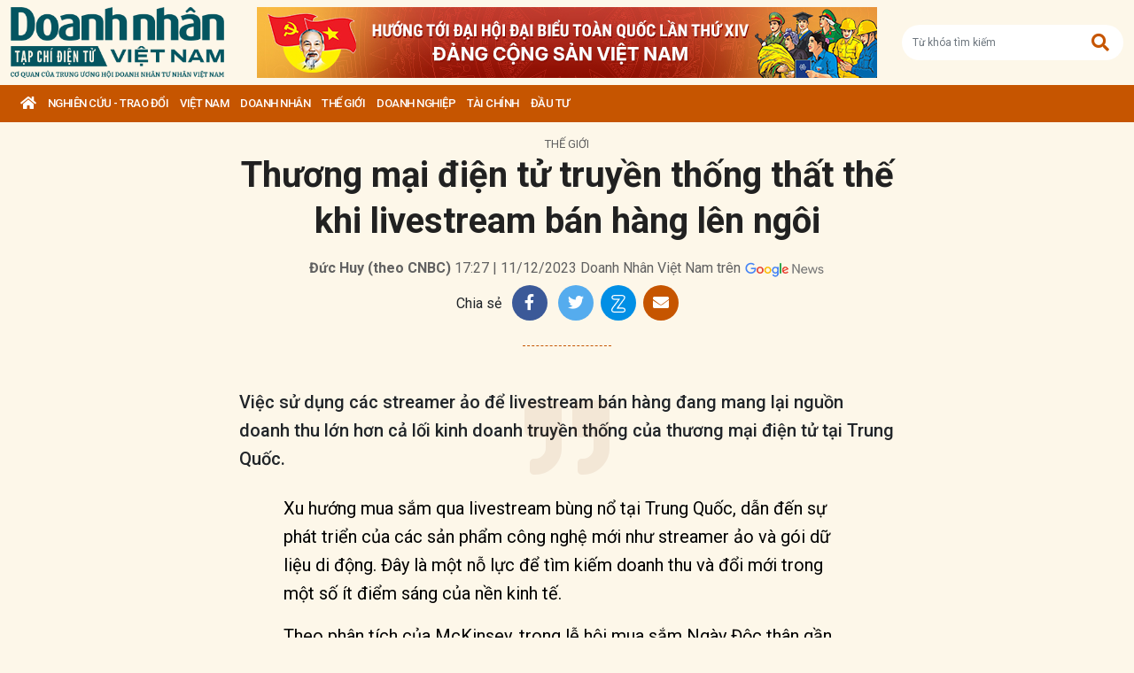

--- FILE ---
content_type: text/html; charset=utf-8
request_url: https://doanhnhanvn.vn/thuong-mai-dien-tu-truyen-thong-that-the-khi-livestream-ban-hang-len-ngoi.html
body_size: 18303
content:
<!DOCTYPE html>
<html lang="vi">
<head>
    <title>Thương mại điện tử truyền thống thất thế khi livestream bán hàng lên ngôi</title>
    <meta charset="utf-8" />
    <meta name="viewport" content="width=device-width, initial-scale=1, shrink-to-fit=no" />
    <meta http-equiv="REFRESH" content="1800" />
    <meta http-equiv="Content-Language" content="vi" />
    <meta name="Language" content="vi" />
<meta name="keywords" content="thương mại điện tử, livestream ở Trung Quốc" id="metakeywords" /> 
	<meta name="news_keywords" content="thương mại điện tử, livestream ở Trung Quốc" id="newskeywords" /> 
	<meta name="description" content="Việc sử dụng các streamer ảo để livestream bán hàng đang mang lại nguồn doanh thu lớn hơn cả lối kinh doanh truyền thống của thương mại điện tử tại Trung Quốc." id="metaDes" /> 
	<meta name="Language" content="vi" /> 
	<meta name="distribution" content="Global" /> 
	<meta name="REVISIT-AFTER" content="1 DAYS" /> 
	<meta name="robots" content="index,follow" id="metaRobots" /> 
	<meta name="copyright" content="Copyright (c) by https://doanhnhanvn.vn/" /> 
	<meta name="RATING" content="GENERAL" /> 
	<meta name="GENERATOR" content="https://doanhnhanvn.vn/" /> 
	<meta name="author" content="DoanhNhanVn" /> 
	<meta property="og:type" content="Article" /> 
	<meta property="article:tag" content="thương mại điện tử, livestream ở Trung Quốc" /> 
	<meta property="og:title" content="Thương mại điện tử truyền thống thất thế khi livestream bán hàng lên ngôi" /> 
	<meta property="og:description" content="Việc sử dụng các streamer ảo để livestream bán hàng đang mang lại nguồn doanh thu lớn hơn cả lối kinh doanh truyền thống của thương mại điện tử tại Trung Quốc." /> 
	<meta property="og:image" content="https://static.doanhnhanvn.vn/1881912202208999/images/2023/12/11/crawl-20231211134901408-20231211134901433-20231211142734853-avatar-15x10-20231211142931840.jpg?width=600" /> 
	<meta property="og:width" content="600" /> 
	<meta property="og:height" content="315" /> 
	<meta property="og:url" content="https://doanhnhanvn.vn/thuong-mai-dien-tu-truyen-thong-that-the-khi-livestream-ban-hang-len-ngoi.html" /> 
	<meta property="article:section" content="Thế Giới" /> 
	<meta property="article:published_time" content="2023-12-11T17:27:00" /> 
	<meta property="article:modified_time" content="2023-12-11T17:27:00" /> 
	<meta name="pubdate" content="2023-12-11T17:27:00" /> 
	<meta name="lastmod" content="2023-12-11T17:27:00" /> 
	<meta property="og:site_name" content="DOANH NHAN VIET NAM" /> 
	<meta property="article:author" content="DoanhNhanVn" /> 
	<link rel="canonical" href="https://doanhnhanvn.vn/thuong-mai-dien-tu-truyen-thong-that-the-khi-livestream-ban-hang-len-ngoi.html" /> 
	    <link rel="shortcut icon" href="/favicon.ico" />
    <link href="https://fonts.googleapis.com/css2?family=Roboto:ital,wght@0,100;0,300;0,400;0,500;0,700;0,900;1,100;1,300;1,400;1,500;1,700;1,900&display=swap" rel="stylesheet" />
    <link rel="stylesheet" href="https://cdnjs.cloudflare.com/ajax/libs/bootstrap/5.0.2/css/bootstrap.min.css" integrity="sha512-usVBAd66/NpVNfBge19gws2j6JZinnca12rAe2l+d+QkLU9fiG02O1X8Q6hepIpr/EYKZvKx/I9WsnujJuOmBA==" crossorigin="anonymous" referrerpolicy="no-referrer" />
    <link rel="stylesheet" href="https://cdnjs.cloudflare.com/ajax/libs/font-awesome/5.15.4/css/all.min.css" integrity="sha512-1ycn6IcaQQ40/MKBW2W4Rhis/DbILU74C1vSrLJxCq57o941Ym01SwNsOMqvEBFlcgUa6xLiPY/NS5R+E6ztJQ==" crossorigin="anonymous" referrerpolicy="no-referrer" />
    
		<link href="https://fonts.googleapis.com/css2?family=Playfair+Display:ital,wght@0,500;0,600;0,700;0,800;0,900;1,400;1,500;1,600;1,700;1,800;1,900&display=swap" rel="stylesheet" />
		<link href="https://fonts.googleapis.com/css2?family=Inter:ital,opsz,wght@0,14..32,100..900;1,14..32,100..900&family=Newsreader:ital,opsz,wght@0,6..72,200..800;1,6..72,200..800&display=swap" rel="stylesheet" />
		<link href="/lib/lightgallery/css/lightgallery.min.css" rel="stylesheet" />
		<link href="/lib/jquery/ba/beforeafter.css" rel="stylesheet" />
	
    <link rel="stylesheet" href="/dist/css/site.min.css?v=rvzdfvBaoICdSo0StRcMfg4WCSIl4ehuoWPRFfzDqHY" />    
    
    <!-- Global site tag (gtag.js) - Google Analytics -->
    <script async src="https://www.googletagmanager.com/gtag/js?id=G-W4CGGZF63S"></script>
    <script>
        window.dataLayer = window.dataLayer || [];
        function gtag() { dataLayer.push(arguments); }
        gtag('js', new Date());

        gtag('config', 'G-W4CGGZF63S');
    </script>
    <!-- ADS ASYNC -->
    <!-- Code Cắm header -->
        <script async src="https://static.amcdn.vn/tka/cdn.js" type="text/javascript"></script>    
        <script>
            var arfAsync = arfAsync || [];
        </script>
        <script id="arf-core-js" onerror="window.arferrorload=true;" src="//media1.admicro.vn/cms/Arf.min.js" async></script>
</head>

<body id="dnvn-post-page" class="post-page">
    <div id="fb-root"></div>
    <script>
        (function (d, s, id) {
            var js, fjs = d.getElementsByTagName(s)[0];
            if (d.getElementById(id)) return;
            js = d.createElement(s); js.id = id;
            js.src = "https://connect.facebook.net/en_US/sdk.js#xfbml=1&version=v3.0";
            fjs.parentNode.insertBefore(js, fjs);
        }(document, 'script', 'facebook-jssdk'));
    </script>
    <div class="wrapper" id="admwrapper">
        <header id="site-header" class="site-header">
            
<div class="site-header__content">
    <div class="container-xxl">
                <h1 class="logo" style="margin-left: 0px; margin-right: 10px;">
                    <a href="https://doanhnhanvn.vn/" title="Tạp chí điện tử Doanh nhân Việt Nam">
                        <img src="/images/logo_240103.png" alt="Doanh nhân Việt Nam" title="Doanh nhân Việt Nam" class="img-fluid" />
                    </a>
                </h1>
                <div class="logo">
                    <a href="https://doanhnhanvn.vn/event/huong-toi-dai-hoi-dai-bieu-toan-quoc-lan-thu-xiv-cua-dang" target="_blank" border="0">
                        <img class="w-100" src="https://static.doanhnhanvn.vn/ads/2025/11/202511140845_desktop.jpg" />
                    </a>                
                </div>
            <div class="search-wrap">
                <input type="text" class="form-control input-search-one" placeholder="Từ khóa tìm kiếm"> <a href="javascript:;"><i class="fas fa-search"></i></a>
            </div>
            <div class="m-btn">
                <a href="javascript:;" id="menuMobile"><i class="fas fa-bars"></i><i class="fas fa-times"></i></a>
                <a href="javascript:;" id="searchMobile"><i class="fas fa-search"></i></a>
            </div>
    </div>
</div>
<div class="site-header__nav">
    <ul class="nav">
        <li class="nav-item nav-search">
            <div class="input-wrap">
                <input type="text" class="form-control input-search-two" placeholder="Từ khóa tìm kiếm">
                <a href="javascript:;" class="fas fa-search" title="Tìm kiếm"></a>
            </div>
        </li>
        <li class="nav-item nav-home">
            <a class="nav-link" href="https://doanhnhanvn.vn/" title="Trang chủ"><i class="fas fa-home"></i></a>
        </li>

        


        <li class="nav-item" data-zoneid="1128224616">
            <a class="nav-link" href="/nghien-cuu-trao-doi" title="Nghi&#xEA;n c&#x1EE9;u - Trao &#x111;&#x1ED5;i">Nghi&#xEA;n c&#x1EE9;u - Trao &#x111;&#x1ED5;i</a>
                <ul class="nav-sub">
                        <li class="nav-item" data-zoneid="1128224617" data-parent="1128224616">
                            <a href="/nghien-cuu-trao-doi/nghien-cuu" class="nav-link" title="Nghi&#xEA;n c&#x1EE9;u">Nghiên cứu</a>
                        </li>
                        <li class="nav-item" data-zoneid="1128224618" data-parent="1128224616">
                            <a href="/nghien-cuu-trao-doi/du-bao" class="nav-link" title="D&#x1EF1; b&#xE1;o">Dự báo</a>
                        </li>
                        <li class="nav-item" data-zoneid="1128224619" data-parent="1128224616">
                            <a href="/nghien-cuu-trao-doi/goc-nhin" class="nav-link" title="G&#xF3;c nh&#xEC;n">Góc nhìn</a>
                        </li>
                </ul>
        </li>
        <li class="nav-item" data-zoneid="1124221926">
            <a class="nav-link" href="/viet-nam" title="Vi&#x1EC7;t Nam">Vi&#x1EC7;t Nam</a>
                <ul class="nav-sub">
                        <li class="nav-item" data-zoneid="1124222008" data-parent="1124221926">
                            <a href="/viet-nam/vi-mo" class="nav-link" title="V&#x129; m&#xF4;">Vĩ mô</a>
                        </li>
                        <li class="nav-item" data-zoneid="1124230135" data-parent="1124221926">
                            <a href="/viet-nam/dau-tu-phat-trien" class="nav-link" title="&#x110;&#x1EA7;u t&#x1B0; ph&#xE1;t tri&#x1EC3;n">Đầu tư phát triển</a>
                        </li>
                        <li class="nav-item" data-zoneid="1124230203" data-parent="1124221926">
                            <a href="/viet-nam/hoi-nhap" class="nav-link" title="H&#x1ED9;i nh&#x1EAD;p">Hội nhập</a>
                        </li>
                        <li class="nav-item" data-zoneid="1124225729" data-parent="1124221926">
                            <a href="/viet-nam/cai-cach-the-che" class="nav-link" title="C&#x1EA3;i c&#xE1;ch th&#x1EC3; ch&#x1EBF;">Cải cách thể chế</a>
                        </li>
                        <li class="nav-item" data-zoneid="1124230231" data-parent="1124221926">
                            <a href="/viet-nam/viet-nam-4-0" class="nav-link" title="Vi&#x1EC7;t Nam 4.0">Việt Nam 4.0</a>
                        </li>
                        <li class="nav-item" data-zoneid="1128224620" data-parent="1124221926">
                            <a href="/viet-nam/thi-truong" class="nav-link" title="Th&#x1ECB; tr&#x1B0;&#x1EDD;ng">Thị trường</a>
                        </li>
                </ul>
        </li>
        <li class="nav-item" data-zoneid="305">
            <a class="nav-link" href="/doanh-nhan" title="DOANH NH&#xC2;N">DOANH NH&#xC2;N</a>
                <ul class="nav-sub">
                        <li class="nav-item" data-zoneid="1128224621" data-parent="305">
                            <a href="/doanh-nhan/kinh-te-tu-nhan" class="nav-link" title="Kinh t&#x1EBF; t&#x1B0; nh&#xE2;n">Kinh tế tư nhân</a>
                        </li>
                        <li class="nav-item" data-zoneid="1124230412" data-parent="305">
                            <a href="/doanh-nhan/cong-dong-doanh-nhan" class="nav-link" title="C&#x1ED9;ng &#x111;&#x1ED3;ng doanh nh&#xE2;n">Cộng đồng doanh nhân</a>
                        </li>
                        <li class="nav-item" data-zoneid="1124231040" data-parent="305">
                            <a href="/doanh-nhan/nha-lanh-dao" class="nav-link" title="Nh&#xE0; l&#xE3;nh &#x111;&#x1EA1;o">Nhà lãnh đạo</a>
                        </li>
                        <li class="nav-item" data-zoneid="322" data-parent="305">
                            <a href="/doanh-nhan/kien-thuc-quan-tri" class="nav-link" title="Qu&#x1EA3;n tr&#x1ECB;">Quản trị</a>
                        </li>
                        <li class="nav-item" data-zoneid="1124231503" data-parent="305">
                            <a href="/doanh-nhan/khoi-nghiep" class="nav-link" title="Kh&#x1EDF;i nghi&#x1EC7;p">Khởi nghiệp</a>
                        </li>
                        <li class="nav-item" data-zoneid="1124231525" data-parent="305">
                            <a href="/doanh-nhan/dau-an-nam-chau" class="nav-link" title="D&#x1EA5;u &#x1EA5;n n&#x103;m ch&#xE2;u">Dấu ấn năm châu</a>
                        </li>
                </ul>
        </li>
        <li class="nav-item" data-zoneid="1124231652">
            <a class="nav-link" href="/the-gioi" title="Th&#x1EBF; gi&#x1EDB;i">Th&#x1EBF; gi&#x1EDB;i</a>
                <ul class="nav-sub">
                        <li class="nav-item" data-zoneid="1124231725" data-parent="1124231652">
                            <a href="/the-gioi/kinh-te-quoc-te" class="nav-link" title="Kinh t&#x1EBF; qu&#x1ED1;c t&#x1EBF;">Kinh tế quốc tế</a>
                        </li>
                        <li class="nav-item" data-zoneid="1124231943" data-parent="1124231652">
                            <a href="/the-gioi/doanh-nhan-toan-cau" class="nav-link" title="Doanh nh&#xE2;n to&#xE0;n c&#x1EA7;u">Doanh nhân toàn cầu</a>
                        </li>
                </ul>
        </li>
        <li class="nav-item" data-zoneid="306">
            <a class="nav-link" href="/doanh-nghiep" title="Doanh nghi&#x1EC7;p">Doanh nghi&#x1EC7;p</a>
                <ul class="nav-sub">
                        <li class="nav-item" data-zoneid="4" data-parent="306">
                            <a href="/doanh-nghiep/chuyen-dong" class="nav-link" title="Ho&#x1EA1;t &#x111;&#x1ED9;ng kinh doanh">Hoạt động kinh doanh</a>
                        </li>
                        <li class="nav-item" data-zoneid="325" data-parent="306">
                            <a href="/doanh-nghiep/m-a" class="nav-link" title="M&amp;A">M&A</a>
                        </li>
                        <li class="nav-item" data-zoneid="326" data-parent="306">
                            <a href="/doanh-nghiep/phat-trien-ben-vung" class="nav-link" title="CSR">CSR</a>
                        </li>
                        <li class="nav-item" data-zoneid="1124232210" data-parent="306">
                            <a href="/doanh-nghiep/tai-chinh-doanh-nghiep" class="nav-link" title="T&#xE0;i ch&#xED;nh doanh nghi&#x1EC7;p">Tài chính doanh nghiệp</a>
                        </li>
                </ul>
        </li>
        <li class="nav-item" data-zoneid="307">
            <a class="nav-link" href="/tai-chinh" title="T&#xE0;i ch&#xED;nh">T&#xE0;i ch&#xED;nh</a>
                <ul class="nav-sub">
                        <li class="nav-item" data-zoneid="327" data-parent="307">
                            <a href="/tai-chinh/dich-vu-tai-chinh" class="nav-link" title="D&#x1ECB;ch v&#x1EE5; t&#xE0;i ch&#xED;nh">Dịch vụ tài chính</a>
                        </li>
                        <li class="nav-item" data-zoneid="329" data-parent="307">
                            <a href="/tai-chinh/tien-te" class="nav-link" title="Ti&#x1EC1;n t&#x1EC7;">Tiền tệ</a>
                        </li>
                        <li class="nav-item" data-zoneid="342" data-parent="307">
                            <a href="/tai-chinh/ngan-hang" class="nav-link" title="Ng&#xE2;n h&#xE0;ng">Ngân hàng</a>
                        </li>
                </ul>
        </li>
        <li class="nav-item" data-zoneid="1124232834">
            <a class="nav-link" href="/dau-tu" title="&#x110;&#x1EA7;u t&#x1B0;">&#x110;&#x1EA7;u t&#x1B0;</a>
                <ul class="nav-sub">
                        <li class="nav-item" data-zoneid="308" data-parent="1124232834">
                            <a href="/dau-tu/chung-khoan" class="nav-link" title="Ch&#x1EE9;ng kho&#xE1;n">Chứng khoán</a>
                        </li>
                        <li class="nav-item" data-zoneid="350" data-parent="1124232834">
                            <a href="/dau-tu/bat-dong-san" class="nav-link" title="B&#x1EA5;t &#x111;&#x1ED9;ng s&#x1EA3;n">Bất động sản</a>
                        </li>
                        <li class="nav-item" data-zoneid="1128224622" data-parent="1124232834">
                            <a href="/dau-tu/dau-thau-dau-gia" class="nav-link" title="&#x110;&#x1EA5;u th&#x1EA7;u - &#x110;&#x1EA5;u gi&#xE1;">Đấu thầu - Đấu giá</a>
                        </li>
                </ul>
        </li>

    </ul>
</div>
        </header>

            <div class="qc header-banner">
                <!-- ads -->
                            <zone id="l13fds7b"></zone>
            <script>
                arfAsync.push("l13fds7b");
            </script>

            </div>

        <div class="site-content">
            			<div class="qc" id="bannerTop">
				<!--Kingsize top banner:Top xuyên trang-->
			</div>
			<div class="container-xxl position-relative" data-zone="1124231652" data-id="20231211142932342">
				
<article class="detail-wrap" data-id="20231211142932342">
	<header class="detail__header">
			<div class="detail__category">
				<a href="/the-gioi" title="Th&#x1EBF; gi&#x1EDB;i">Thế giới</a>
			</div>

		<h1 class="detail__title">
			Thương mại điện tử truyền thống thất thế khi livestream bán hàng lên ngôi
		</h1>

		<div class="detail__time">
			<div>
				<strong>&#x110;&#x1EE9;c Huy (theo CNBC)</strong> 17:27 | 11/12/2023
				<span> Doanh Nh&#xE2;n Vi&#x1EC7;t Nam tr&#xEA;n</span>
				<a href="https://news.google.com/publications/CAAqBwgKMKWtqgswpbjCAw?hl=en-US&amp;amp;gl=US&amp;amp;ceid=US%3Aen" target="_blank">
					<img class="g-news" src="/images/google-news.png" title="Doanh Nh&#xE2;n Vi&#x1EC7;t Nam tr&#xEA;n" alt="Doanh Nhân Việt Nam trên" />
				</a>
			</div>
		</div>

		<div class="detail__tools">
			<span>Chia sẻ</span>
			<a href="https://www.facebook.com/sharer/sharer.php?u=https://doanhnhanvn.vn/thuong-mai-dien-tu-truyen-thong-that-the-khi-livestream-ban-hang-len-ngoi.html" onclick="DNVN.fn.popupCenter({url:this.href, title:'Share on facebook', w:530, h:300}); return false;" target="_blank" title="Share on Facebook" class="item item-facebook">
				<i class="fab fa-facebook-f"></i>
			</a>
			<a href="https://twitter.com/share?url={postFullUrl}&amp;amp;via=TWITTER_HANDLE&amp;amp;text=Th&#x1B0;&#x1A1;ng m&#x1EA1;i &#x111;i&#x1EC7;n t&#x1EED; truy&#x1EC1;n th&#x1ED1;ng th&#x1EA5;t th&#x1EBF; khi livestream b&#xE1;n h&#xE0;ng l&#xEA;n ng&#xF4;i" class="item item-twitter" onclick="DNVN.fn.popupCenter({url:this.href, title:'Share on twitter', w:530, h:300}); return false;">
				<i class="fab fa-twitter"></i>
			</a>
			<div class="item item-zalo zalo-share-button mb-1" title="Chia sẻ qua Zalo" style="cursor:pointer" data-href="https://doanhnhanvn.vn/thuong-mai-dien-tu-truyen-thong-that-the-khi-livestream-ban-hang-len-ngoi.html" data-oaid="579745863508352884" data-layout="4" data-color="white" data-customize="true">
				<img src="/images/icons/zalo.png" alt="" class="img-fluid">
			</div>
			<a href="mailto:?&amp;amp;subject=Th&#x1B0;&#x1A1;ng m&#x1EA1;i &#x111;i&#x1EC7;n t&#x1EED; truy&#x1EC1;n th&#x1ED1;ng th&#x1EA5;t th&#x1EBF; khi livestream b&#xE1;n h&#xE0;ng l&#xEA;n ng&#xF4;i" rel="nofollow" class="item item-envelope" title="Chia sẻ qua email">
				<i class="fas fa-envelope"></i>
			</a>
		</div>

		<div class="detail__summary">
			Việc sử dụng các streamer ảo để livestream bán hàng đang mang lại nguồn doanh thu lớn hơn cả lối kinh doanh truyền thống của thương mại điện tử tại Trung Quốc.
		</div>


	</header>

	<div class="detail__content">
		<p>Xu hướng mua sắm qua livestream bùng nổ tại Trung Quốc, dẫn đến sự phát triển của các sản phẩm công nghệ mới như streamer ảo và gói dữ liệu di động. Đây là một nỗ lực để tìm kiếm doanh thu và đổi mới trong một số ít điểm sáng của nền kinh tế.</p>
<p>Theo phân tích của McKinsey, trong lễ hội mua sắm Ngày Độc thân gần đây nhất vào tháng 11, doanh thu thương mại điện tử qua livestream đã tăng 19%, trong khi doanh thu thông qua thương mại điện tử truyền thống giảm 1%.</p>
<p>Kể từ khi đại dịch COVID-19 bắt đầu bùng phát vào đầu năm 2020, các nhà bán lẻ Trung Quốc đã ngay lập tức thuê hoặc đào tạo phát triển các host livestream (người dẫn chương trình) nội bộ để bán hàng.</p>
<p>Có những cá nhân là người có ảnh hưởng trên mạng xã hội như Austin Li, sau một đêm đã trở thành triệu phú và người nổi tiếng nhờ thương mại livestream.</p>
<p>Ông Daniel Zipser, đối tác cấp cao đồng thời là lãnh đạo bộ phận tiêu dùng và bán lẻ châu Á của McKinsey, cho biết: “Livestream, đặc biệt là livestream bán hàng là thứ mà không có quốc gia nào trên thế giới đạt được quy mô khủng như Trung Quốc”.</p>
<div>
<div data-tag="figure">
<div class="VnBizPreviewMode align-center" contenteditable="false" data-id="simpleimage_202312111427113960" data-type="simpleimage">
<figure class="image" data-border-width="0" data-border-color="#c82121" data-zoom="true" data-border="false"><img src="https://cdn.vietnambiz.vn/1881912202208555/images/2023/12/11/crawl-20231211134901408-20231211134901433.jpg?width=700" alt="" data-original="https://cdn.vietnambiz.vn/1881912202208555/images/2023/12/11/crawl-20231211134901408-20231211134901433.jpg?width=700" data-mobile-url="https://cdn.vietnambiz.vn/1881912202208555/images/2023/12/11/crawl-20231211134901408-20231211134901433.jpg?width=700" data-width="700">
<figcaption>
<p class="show-placeholder" contenteditable="true" data-placeholder="[Nhập chú thích ảnh]">Nông dân Giang Tô livestream bán hàng trên đồng ruộng vào tháng 11/2023. (Ảnh: Getty).</p>
</figcaption>
</figure>
</div>
</div>
</div>
<p>Hiện tại, các doanh nghiệp đang đưa vào thử nghiệm các host livestream ảo, là những mô hình giống người thật được tạo ra từ công nghệ. Đó có thể là avatar đại diện cho một host có thật hoặc một con người ảo được lập trình.</p>
<p>Việc sử dụng người dẫn livestream ảo là xu hướng nổi bật trong Ngày Độc thân năm nay.</p>
<p>Theo bà Xiaofeng Wang, nhà phân tích chính tại Forrester, việc sử dụng người dẫn chương trình livestream ảo là một xu hướng nổi bật trong Ngày Độc thân năm nay.</p>
<p>”Trong năm nay, chất lượng đã được cải thiện rất nhiều, các host ảo trông giống thật hơn, ít nhất là những người tôi đã thấy từ Tencent, JD”, bà nói.</p>
<p>Bà Wang nói thêm rằng việc sử dụng streamer ảo là cách để các nhà bán lẻ tạo sự khác biệt so với những người khác, cũng như giảm chi phí thuê một người có ảnh hưởng nổi tiếng. Đồng thời cũng tránh rủi ro khi người thật có thể vướng vào các vụ bê bối không đáng có.</p>
<p>Chỉ cần một video dài 3 phút của người thật cùng 100 câu nói các kỹ sư tại Tencent có thể tạo ra một avatar ảo. Công ty cũng có nền tảng “Zen Video” cho phép mọi người tạo video quảng cáo đơn giản một nhân vật ảo.</p>
<p>Một số công ty cũng đang kết hợp trí tuệ nhân tạo kiểu ChatGPT với livestream bán hàng.</p>
<p>Gã khổng lồ bán lẻ trực tuyến JD.com cho biết mô hình ảo Yanxi của họ - dựa trên trí tuệ nhân tạo, đã được sử dụng trong các buổi livestream cho hơn 4.000 thương hiệu trong Ngày Độc thân năm nay.</p>
<p>Theo bộ phận công nghệ của JD, một streamer ảo đã phát sóng liên tục trong 28 giờ.</p>
<p>Baidu, nổi tiếng với công cụ tìm kiếm và chatbot AI Ernie, đã tham gia vào mua sắm trực tuyến trong Ngày Độc thân năm nay khi lần đầu sử dụng streamer ảo Huiboxing trên nền tảng thương mại điện tử Youxuan của mình.</p>
<p>Trong cùng khoảng thời gian, theo Baidu, gã khổng lồ điện tử Suning đã chứng kiến streamer ảo mang về hơn 3 triệu nhân dân tệ (420.000 USD) tổng giá trị hàng hóa (GMV) trong một ngày.</p>
<p>Ông Wu Chenxia, người đứng đầu bộ phận phát triển streamer ảo Huiboxing, cho biết các nhân vật ảo hiện đang cung cấp miễn phí cho các nhà bán lẻ hoạt động trên nền tảng thương mại điện tử của Baidu.</p>
<p>Ông cho nói thêm Huiboxing sử dụng dữ liệu lớn để tạo ra nhiều kịch bản livestream ngay lập tức.</p>
<p>ChatGPT của OpenAI hiện không được phép truy cập chính thức tại Trung Quốc. Trong khi đó, tận cuối tháng 8, chatbot Ernie của Baidu mới được sử dụng rộng rãi khi Bắc Kinh bật đèn xanh.</p>
<p>Thành công của livestream bán hàng cũng phụ thuộc vào kết nối video ổn định.</p>
<p>Khách hàng tiềm năng gần như luôn xem các buổi livestream trên điện thoại di động của họ. Trong khi phía người bán cố gắng phát trực tiếp từ nơi sản xuất sản phẩm.</p>
<p>Do đó, các nhà cung cấp dịch vụ di động như China Unicom và China Mobile đã bắt đầu bán các gói dữ liệu dành riêng cho người livestream ở một số địa phương.</p>
<p>Theo ông Joe Wang - thuộc bộ phận ICT của Huawei, những gói cước này phân tách mạng để người livestream được phục vụ ưu tiên, tương tự như cách làn đường cao tốc chỉ cho phép ô tô sử dụng để tránh tắc nghẽn.</p>
<p>Tất cả những điều này dựa trên việc phổ biến mạng 5G cho phép người bán hàng phát sóng ngoài trời hoặc phát đồng thời trên nhiều nền tảng. Trong tương lai, mạng 5,5 G về lý thuyết sẽ được thương mại vào năm 2025.</p>
<p>Trong khi đó, sự phát triển của trí tuệ nhân tạo đang cho phép các doanh nghiệp biến hình ảnh 2D của các streamer ảo thành hình 3D. Điều đó có nghĩa là livestream bán hàng 3D có thể trở thành hiện thực trong khoảng 2 năm tới.</p>
<p>Ngay cả các công ty như Quantasing chuyên bán các khoá học, cũng tham gia vào xu hướng này bằng cách tổ chức các buổi bán hàng livestream, tạo ra 13,3 triệu nhân dân tệ tổng giá trị giao dịch hàng hoá trong tháng 8 vừa qua.</p>
<p>Giám đốc điều hành Matt Li cho biết Quantasing tổ chức hơn 10 buổi livestream cùng lúc.</p>
<p>Với tốc độ phát triển nhanh chóng, việc phát trực tiếp sẽ phải tuân thủ quy định nghiêm ngặt về nội dung của Trung Quốc. Các nhà phân tích cũng chỉ ra rằng doanh số bán hàng qua livestream thường là hành động mua sắm ngẫu hứng, bộc phát dẫn đến tình trạng sản phẩm bị trả lại nhiều.</p>

			<section class="zone zone--related is-full mb-0 border-bottom-0">
				<h2 class="zone__title"><span>Bài viết liên quan</span></h2>
				
    <div class="zone__content">
            <article class="story story--bullet">
                <header class="story__header">
                    <h3 class="story__title">
                        <a href="https://doanhnhanvn.vn/nganh-hang-ocop-thu-ve-100-ty-dong-voi-800-phien-livestream.html" title="Ng&amp;#224;nh h&amp;#224;ng OCOP thu v&#x1EC1; 100 t&#x1EF7; &#x111;&#x1ED3;ng v&#x1EDB;i 800 phi&amp;#234;n livestream">Ngành hàng OCOP thu về 100 tỷ đồng với 800 phiên livestream</a>
                    </h3>
                </header>
            </article>
            <article class="story story--bullet">
                <header class="story__header">
                    <h3 class="story__title">
                        <a href="https://doanhnhanvn.vn/bong-bong-ban-hang-qua-livestream-o-trung-quoc-xi-hoi.html" title="Bong b&amp;#243;ng b&amp;#225;n h&amp;#224;ng qua livestream &#x1EDF; Trung Qu&#x1ED1;c x&amp;#236; h&#x1A1;i">Bong bóng bán hàng qua livestream ở Trung Quốc xì hơi</a>
                    </h3>
                </header>
            </article>
            <article class="story story--bullet">
                <header class="story__header">
                    <h3 class="story__title">
                        <a href="https://doanhnhanvn.vn/livestream-ket-hop-ban-hang-tren-san-thuong-mai-dien-tu-troi-day-tu-dai-dich.html" title="Livestream k&#x1EBF;t h&#x1EE3;p b&amp;#225;n h&amp;#224;ng tr&amp;#234;n s&amp;#224;n th&#x1B0;&#x1A1;ng m&#x1EA1;i &#x111;i&#x1EC7;n t&#x1EED; tr&#x1ED7;i d&#x1EAD;y t&#x1EEB; &#x111;&#x1EA1;i d&#x1ECB;ch">Livestream kết hợp bán hàng trên sàn thương mại điện tử trỗi dậy từ đại dịch</a>
                    </h3>
                </header>
            </article>
    </div>

			</section>


		
	</div>

	<footer class="detail__footer">
		<div class="detail__social">
			<div class="fb-like" data-href="https://doanhnhanvn.vn/thuong-mai-dien-tu-truyen-thong-that-the-khi-livestream-ban-hang-len-ngoi.html" data-width="" data-layout="button" data-action="like" data-size="small" data-share="true"></div>
		</div>

		<div class="detail__tag mb-3">
				<strong class="tag-label">Từ khóa:</strong>
					<a class="tag-item" href="/tag/thuong-mai-dien-tu" title="">#th&#x1B0;&#x1A1;ng m&#x1EA1;i &#x111;i&#x1EC7;n t&#x1EED;</a>
					<a class="tag-item" href="/tag/livestream-o-trung-quoc" title="">#livestream &#x1EDF; Trung Qu&#x1ED1;c</a>

		</div>

		<div class="qc" id="adv_web_Bottom">
			<!--ads bottom-->
			        <zone id="l13fo652"></zone>
        <script>
            arfAsync.push("l13fo652");
        </script>

		</div>
	</footer>
</article>

			</div>
			<div class="container-xxl">
				<div class="column-wrap">
					<div class="column-main">
							<section class="zone">
								<h2 class="zone__title"><span>Có thể bạn quan tâm</span></h2>
								
    <div class="zone__content">
                <article class="story story--left story--border story--secondary ">
                    <figure class="story__thumb">
                        <a href="https://doanhnhanvn.vn/dai-bieu-quoc-hoi-hon-90-thi-truong-tmdt-viet-nam-thuoc-ve-cac-san-co-von-nuoc-ngoai.html" title="&#x110;&#x1EA1;i bi&#x1EC3;u Qu&#x1ED1;c h&#x1ED9;i: &#x2018;H&#x1A1;n 90% th&#x1ECB; tr&#x1B0;&#x1EDD;ng TM&#x110;T Vi&#x1EC7;t Nam thu&#x1ED9;c v&#x1EC1; c&amp;#225;c s&amp;#224;n c&amp;#243; v&#x1ED1;n n&#x1B0;&#x1EDB;c ngo&amp;#224;i&#x2019;">
                            <img class="img-fluid lazy loaded" src="https://static.doanhnhanvn.vn/1881912202208999/images/2025/11/13/san-thuong-mai-dien-tu-la-gi-20251113203537427-avatar-fb-20251113203659587.jpg?width=350" title="&#x110;&#x1EA1;i bi&#x1EC3;u Qu&#x1ED1;c h&#x1ED9;i: &#x2018;H&#x1A1;n 90% th&#x1ECB; tr&#x1B0;&#x1EDD;ng TM&#x110;T Vi&#x1EC7;t Nam thu&#x1ED9;c v&#x1EC1; c&amp;#225;c s&amp;#224;n c&amp;#243; v&#x1ED1;n n&#x1B0;&#x1EDB;c ngo&amp;#224;i&#x2019;" alt="Đại biểu Quốc hội: ‘Hơn 90% thị trường TMĐT Việt Nam thuộc về các sàn có vốn nước ngoài’" />
                        </a>
                    </figure>
                    <header class="story__header">
                        <h3 class="story__title">
                            <a href="https://doanhnhanvn.vn/dai-bieu-quoc-hoi-hon-90-thi-truong-tmdt-viet-nam-thuoc-ve-cac-san-co-von-nuoc-ngoai.html" title="&#x110;&#x1EA1;i bi&#x1EC3;u Qu&#x1ED1;c h&#x1ED9;i: &#x2018;H&#x1A1;n 90% th&#x1ECB; tr&#x1B0;&#x1EDD;ng TM&#x110;T Vi&#x1EC7;t Nam thu&#x1ED9;c v&#x1EC1; c&amp;#225;c s&amp;#224;n c&amp;#243; v&#x1ED1;n n&#x1B0;&#x1EDB;c ngo&amp;#224;i&#x2019;">
                                Đại biểu Quốc hội: ‘Hơn 90% thị trường TMĐT Việt Nam thuộc về các sàn có vốn nước ngoài’
                            </a>
                        </h3>
                    </header>
                </article>
                <article class="story story--left story--border story--secondary ">
                    <figure class="story__thumb">
                        <a href="https://doanhnhanvn.vn/thuong-mai-dien-tu-viet-nam-huong-toi-moc-25-ty-usd-chi-tieu-online-vuot-600-usdnguoinam.html" title="Th&#x1B0;&#x1A1;ng m&#x1EA1;i &#x111;i&#x1EC7;n t&#x1EED; Vi&#x1EC7;t Nam h&#x1B0;&#x1EDB;ng t&#x1EDB;i m&#x1ED1;c 25 t&#x1EF7; USD, chi ti&amp;#234;u online v&#x1B0;&#x1EE3;t 600 USD/ng&#x1B0;&#x1EDD;i/n&#x103;m">
                            <img class="img-fluid lazy loaded" src="https://static.doanhnhanvn.vn/1881912202208999/images/2025/11/04/thu-thue-san-thuong-mai-dien-tu-1503-2025110416503357-avatar-15x10-20251104165823998.jpg?width=350" title="Th&#x1B0;&#x1A1;ng m&#x1EA1;i &#x111;i&#x1EC7;n t&#x1EED; Vi&#x1EC7;t Nam h&#x1B0;&#x1EDB;ng t&#x1EDB;i m&#x1ED1;c 25 t&#x1EF7; USD, chi ti&amp;#234;u online v&#x1B0;&#x1EE3;t 600 USD/ng&#x1B0;&#x1EDD;i/n&#x103;m" alt="Thương mại điện tử Việt Nam hướng tới mốc 25 tỷ USD, chi tiêu online vượt 600 USD/người/năm" />
                        </a>
                    </figure>
                    <header class="story__header">
                        <h3 class="story__title">
                            <a href="https://doanhnhanvn.vn/thuong-mai-dien-tu-viet-nam-huong-toi-moc-25-ty-usd-chi-tieu-online-vuot-600-usdnguoinam.html" title="Th&#x1B0;&#x1A1;ng m&#x1EA1;i &#x111;i&#x1EC7;n t&#x1EED; Vi&#x1EC7;t Nam h&#x1B0;&#x1EDB;ng t&#x1EDB;i m&#x1ED1;c 25 t&#x1EF7; USD, chi ti&amp;#234;u online v&#x1B0;&#x1EE3;t 600 USD/ng&#x1B0;&#x1EDD;i/n&#x103;m">
                                Thương mại điện tử Việt Nam hướng tới mốc 25 tỷ USD, chi tiêu online vượt 600 USD/người/năm
                            </a>
                        </h3>
                    </header>
                </article>
                <article class="story story--left story--border story--secondary ">
                    <figure class="story__thumb">
                        <a href="https://doanhnhanvn.vn/tmdt-viet-nam-quy-iii-shopee-giu-ngoi-dau-tiktok-shop-dan-rut-ngan-khoang-cach.html" title="TM&#x110;T Vi&#x1EC7;t Nam qu&amp;#253; III: Shopee gi&#x1EEF; ng&amp;#244;i &#x111;&#x1EA7;u, TikTok Shop d&#x1EA7;n r&amp;#250;t ng&#x1EAF;n kho&#x1EA3;ng c&amp;#225;ch">
                            <img class="img-fluid lazy loaded" src="https://static.doanhnhanvn.vn/1881912202208999/images/2025/10/29/2024524638521830797181003cach-xem-dia-chi-tren-shopee-0-2025102914205036-avatar-fb-20251029142132634.jpg?width=350" title="TM&#x110;T Vi&#x1EC7;t Nam qu&amp;#253; III: Shopee gi&#x1EEF; ng&amp;#244;i &#x111;&#x1EA7;u, TikTok Shop d&#x1EA7;n r&amp;#250;t ng&#x1EAF;n kho&#x1EA3;ng c&amp;#225;ch" alt="TMĐT Việt Nam quý III: Shopee giữ ngôi đầu, TikTok Shop dần rút ngắn khoảng cách" />
                        </a>
                    </figure>
                    <header class="story__header">
                        <h3 class="story__title">
                            <a href="https://doanhnhanvn.vn/tmdt-viet-nam-quy-iii-shopee-giu-ngoi-dau-tiktok-shop-dan-rut-ngan-khoang-cach.html" title="TM&#x110;T Vi&#x1EC7;t Nam qu&amp;#253; III: Shopee gi&#x1EEF; ng&amp;#244;i &#x111;&#x1EA7;u, TikTok Shop d&#x1EA7;n r&amp;#250;t ng&#x1EAF;n kho&#x1EA3;ng c&amp;#225;ch">
                                TMĐT Việt Nam quý III: Shopee giữ ngôi đầu, TikTok Shop dần rút ngắn khoảng cách
                            </a>
                        </h3>
                    </header>
                </article>
                <article class="story story--left story--border story--secondary ">
                    <figure class="story__thumb">
                        <a href="https://doanhnhanvn.vn/nhung-luu-y-ve-luat-cho-nha-ban-hang-khi-tham-gia-tmdt-de-khong-bi-phat-oan.html" title="Nh&#x1EEF;ng l&#x1B0;u &amp;#253; v&#x1EC1; lu&#x1EAD;t cho nh&amp;#224; b&amp;#225;n h&amp;#224;ng khi tham gia TM&#x110;T &#x111;&#x1EC3; kh&amp;#244;ng b&#x1ECB; ph&#x1EA1;t &#x2018;oan&#x2019;">
                            <img class="img-fluid lazy loaded" src="https://static.doanhnhanvn.vn/1881912202208999/images/2025/09/22/anh-chup-man-hinh-2025-09-22-luc-082306-2025092208231888-avatar-15x10-20250922082406446.png?width=350" title="Nh&#x1EEF;ng l&#x1B0;u &amp;#253; v&#x1EC1; lu&#x1EAD;t cho nh&amp;#224; b&amp;#225;n h&amp;#224;ng khi tham gia TM&#x110;T &#x111;&#x1EC3; kh&amp;#244;ng b&#x1ECB; ph&#x1EA1;t &#x2018;oan&#x2019;" alt="Những lưu ý về luật cho nhà bán hàng khi tham gia TMĐT để không bị phạt ‘oan’" />
                        </a>
                    </figure>
                    <header class="story__header">
                        <h3 class="story__title">
                            <a href="https://doanhnhanvn.vn/nhung-luu-y-ve-luat-cho-nha-ban-hang-khi-tham-gia-tmdt-de-khong-bi-phat-oan.html" title="Nh&#x1EEF;ng l&#x1B0;u &amp;#253; v&#x1EC1; lu&#x1EAD;t cho nh&amp;#224; b&amp;#225;n h&amp;#224;ng khi tham gia TM&#x110;T &#x111;&#x1EC3; kh&amp;#244;ng b&#x1ECB; ph&#x1EA1;t &#x2018;oan&#x2019;">
                                Những lưu ý về luật cho nhà bán hàng khi tham gia TMĐT để không bị phạt ‘oan’
                            </a>
                        </h3>
                    </header>
                </article>

            <div class="row">
                    <div class="col-12 col-md-4">
                        <article class="story">
                            <figure class="story__thumb">
                                <a href="https://doanhnhanvn.vn/nhieu-quy-dinh-gay-e-ngai-cho-doanh-nghiep-trong-du-thao-luat-thuong-mai-dien-tu.html" title="Nhi&#x1EC1;u quy &#x111;&#x1ECB;nh g&amp;#226;y &amp;#39;e ng&#x1EA1;i&amp;#39; cho doanh nghi&#x1EC7;p trong D&#x1EF1; th&#x1EA3;o Lu&#x1EAD;t Th&#x1B0;&#x1A1;ng m&#x1EA1;i &#x111;i&#x1EC7;n t&#x1EED;">
                                    <img class="img-fluid lazy loaded" src="https://static.doanhnhanvn.vn/1881912202208999/images/2025/09/16/crawl-20250916074529901-avatar-15x10-20250916074628288.jpg?width=350" alt="Nhiều quy định gây 'e ngại' cho doanh nghiệp trong Dự thảo Luật Thương mại điện tử" title="Nhi&#x1EC1;u quy &#x111;&#x1ECB;nh g&amp;#226;y &amp;#39;e ng&#x1EA1;i&amp;#39; cho doanh nghi&#x1EC7;p trong D&#x1EF1; th&#x1EA3;o Lu&#x1EAD;t Th&#x1B0;&#x1A1;ng m&#x1EA1;i &#x111;i&#x1EC7;n t&#x1EED;" />
                                </a>
                            </figure>
                            <header class="story__header">
                                <h3 class="story__title">
                                    <a href="https://doanhnhanvn.vn/nhieu-quy-dinh-gay-e-ngai-cho-doanh-nghiep-trong-du-thao-luat-thuong-mai-dien-tu.html" title="Nhi&#x1EC1;u quy &#x111;&#x1ECB;nh g&amp;#226;y &amp;#39;e ng&#x1EA1;i&amp;#39; cho doanh nghi&#x1EC7;p trong D&#x1EF1; th&#x1EA3;o Lu&#x1EAD;t Th&#x1B0;&#x1A1;ng m&#x1EA1;i &#x111;i&#x1EC7;n t&#x1EED;">
                                        Nhiều quy định gây 'e ngại' cho doanh nghiệp trong Dự thảo Luật Thương mại điện tử
                                    </a>
                                </h3>
                            </header>
                        </article>
                    </div>
                    <div class="col-12 col-md-4">
                        <article class="story">
                            <figure class="story__thumb">
                                <a href="https://doanhnhanvn.vn/my-cham-dut-chinh-sach-thue-hao-phong-thuong-mai-dien-tu-toan-cau-doi-mat-cu-soc-lon.html" title="M&#x1EF9; ch&#x1EA5;m d&#x1EE9;t ch&amp;#237;nh s&amp;#225;ch thu&#x1EBF; h&amp;#224;o ph&amp;#243;ng, th&#x1B0;&#x1A1;ng m&#x1EA1;i &#x111;i&#x1EC7;n t&#x1EED; to&amp;#224;n c&#x1EA7;u &#x111;&#x1ED1;i m&#x1EB7;t c&amp;#250; s&#x1ED1;c l&#x1EDB;n">
                                    <img class="img-fluid lazy loaded" src="https://static.doanhnhanvn.vn/1881912202208999/images/2025/08/29/crawl-20250829175642758-avatar-15x10-20250829175738829.jpg?width=350" alt="Mỹ chấm dứt chính sách thuế hào phóng, thương mại điện tử toàn cầu đối mặt cú sốc lớn" title="M&#x1EF9; ch&#x1EA5;m d&#x1EE9;t ch&amp;#237;nh s&amp;#225;ch thu&#x1EBF; h&amp;#224;o ph&amp;#243;ng, th&#x1B0;&#x1A1;ng m&#x1EA1;i &#x111;i&#x1EC7;n t&#x1EED; to&amp;#224;n c&#x1EA7;u &#x111;&#x1ED1;i m&#x1EB7;t c&amp;#250; s&#x1ED1;c l&#x1EDB;n" />
                                </a>
                            </figure>
                            <header class="story__header">
                                <h3 class="story__title">
                                    <a href="https://doanhnhanvn.vn/my-cham-dut-chinh-sach-thue-hao-phong-thuong-mai-dien-tu-toan-cau-doi-mat-cu-soc-lon.html" title="M&#x1EF9; ch&#x1EA5;m d&#x1EE9;t ch&amp;#237;nh s&amp;#225;ch thu&#x1EBF; h&amp;#224;o ph&amp;#243;ng, th&#x1B0;&#x1A1;ng m&#x1EA1;i &#x111;i&#x1EC7;n t&#x1EED; to&amp;#224;n c&#x1EA7;u &#x111;&#x1ED1;i m&#x1EB7;t c&amp;#250; s&#x1ED1;c l&#x1EDB;n">
                                        Mỹ chấm dứt chính sách thuế hào phóng, thương mại điện tử toàn cầu đối mặt cú sốc lớn
                                    </a>
                                </h3>
                            </header>
                        </article>
                    </div>
                    <div class="col-12 col-md-4">
                        <article class="story">
                            <figure class="story__thumb">
                                <a href="https://doanhnhanvn.vn/thuong-mai-dien-tu-quy-ii-tiktok-mo-rong-thi-phan-lazada-giam-48-tiki-mat-63-doanh-so.html" title="Th&#x1B0;&#x1A1;ng m&#x1EA1;i &#x111;i&#x1EC7;n t&#x1EED; qu&amp;#253; II: Tiktok m&#x1EDF; r&#x1ED9;ng th&#x1ECB; ph&#x1EA7;n, Lazada gi&#x1EA3;m 48%, Tiki m&#x1EA5;t 63% doanh s&#x1ED1;">
                                    <img class="img-fluid lazy loaded" src="https://static.doanhnhanvn.vn/1881912202208999/images/2025/07/24/thuong-mai-dien-tu-17349641432001738236532-20250724143032898-avatar-fb-20250724143104797.jpg?width=350" alt="Thương mại điện tử quý II: Tiktok mở rộng thị phần, Lazada giảm 48%, Tiki mất 63% doanh số" title="Th&#x1B0;&#x1A1;ng m&#x1EA1;i &#x111;i&#x1EC7;n t&#x1EED; qu&amp;#253; II: Tiktok m&#x1EDF; r&#x1ED9;ng th&#x1ECB; ph&#x1EA7;n, Lazada gi&#x1EA3;m 48%, Tiki m&#x1EA5;t 63% doanh s&#x1ED1;" />
                                </a>
                            </figure>
                            <header class="story__header">
                                <h3 class="story__title">
                                    <a href="https://doanhnhanvn.vn/thuong-mai-dien-tu-quy-ii-tiktok-mo-rong-thi-phan-lazada-giam-48-tiki-mat-63-doanh-so.html" title="Th&#x1B0;&#x1A1;ng m&#x1EA1;i &#x111;i&#x1EC7;n t&#x1EED; qu&amp;#253; II: Tiktok m&#x1EDF; r&#x1ED9;ng th&#x1ECB; ph&#x1EA7;n, Lazada gi&#x1EA3;m 48%, Tiki m&#x1EA5;t 63% doanh s&#x1ED1;">
                                        Thương mại điện tử quý II: Tiktok mở rộng thị phần, Lazada giảm 48%, Tiki mất 63% doanh số
                                    </a>
                                </h3>
                            </header>
                        </article>
                    </div>
            </div>
            <hr />

                <article class="story story--left story--border story--secondary ">
                    <figure class="story__thumb">
                        <a href="https://doanhnhanvn.vn/nguoi-viet-chi-hon-76-ty-usd-nua-dau-nam-de-mua-sam-tren-cac-san-tmdt.html" title="Ng&#x1B0;&#x1EDD;i Vi&#x1EC7;t chi h&#x1A1;n 7,6 t&#x1EF7; USD n&#x1EED;a &#x111;&#x1EA7;u n&#x103;m &#x111;&#x1EC3; mua s&#x1EAF;m tr&amp;#234;n c&amp;#225;c s&amp;#224;n TM&#x110;T">
                            <img class="img-fluid lazy loaded" src="https://static.doanhnhanvn.vn/1881912202208999/images/2025/07/24/anh-chup-man-hinh-2025-07-24-luc-121826-20250724121840382-avatar-15x10-20250724121853464.png?width=350" alt="Người Việt chi hơn 7,6 tỷ USD nửa đầu năm để mua sắm trên các sàn TMĐT" title="Ng&#x1B0;&#x1EDD;i Vi&#x1EC7;t chi h&#x1A1;n 7,6 t&#x1EF7; USD n&#x1EED;a &#x111;&#x1EA7;u n&#x103;m &#x111;&#x1EC3; mua s&#x1EAF;m tr&amp;#234;n c&amp;#225;c s&amp;#224;n TM&#x110;T" />
                        </a>
                    </figure>
                    <header class="story__header">
                        <h3 class="story__title">
                            <a href="https://doanhnhanvn.vn/nguoi-viet-chi-hon-76-ty-usd-nua-dau-nam-de-mua-sam-tren-cac-san-tmdt.html" title="Ng&#x1B0;&#x1EDD;i Vi&#x1EC7;t chi h&#x1A1;n 7,6 t&#x1EF7; USD n&#x1EED;a &#x111;&#x1EA7;u n&#x103;m &#x111;&#x1EC3; mua s&#x1EAF;m tr&amp;#234;n c&amp;#225;c s&amp;#224;n TM&#x110;T">
                                Người Việt chi hơn 7,6 tỷ USD nửa đầu năm để mua sắm trên các sàn TMĐT
                            </a>
                        </h3>
                    </header>
                </article>
                <article class="story story--left story--border story--secondary ">
                    <figure class="story__thumb">
                        <a href="https://doanhnhanvn.vn/san-tmdt-se-nop-thue-thay-nguoi-ban-hang-online-tu-17-san-nao-dang-hut-khach.html" title="S&amp;#224;n TM&#x110;T s&#x1EBD; n&#x1ED9;p thu&#x1EBF; thay ng&#x1B0;&#x1EDD;i b&amp;#225;n h&amp;#224;ng online t&#x1EEB; 1/7, n&#x1EC1;n t&#x1EA3;ng n&amp;#224;o &#x111;ang h&amp;#250;t kh&amp;#225;ch nh&#x1EA5;t?">
                            <img class="img-fluid lazy loaded" src="https://static.doanhnhanvn.vn/1881912202208999/images/2025/06/25/cac-san-thuong-mai-dien-tu-1-20250625115818506-avatar-fb-2025062512021644.jpg?width=350" alt="Sàn TMĐT sẽ nộp thuế thay người bán hàng online từ 1/7, nền tảng nào đang hút khách nhất?" title="S&amp;#224;n TM&#x110;T s&#x1EBD; n&#x1ED9;p thu&#x1EBF; thay ng&#x1B0;&#x1EDD;i b&amp;#225;n h&amp;#224;ng online t&#x1EEB; 1/7, n&#x1EC1;n t&#x1EA3;ng n&amp;#224;o &#x111;ang h&amp;#250;t kh&amp;#225;ch nh&#x1EA5;t?" />
                        </a>
                    </figure>
                    <header class="story__header">
                        <h3 class="story__title">
                            <a href="https://doanhnhanvn.vn/san-tmdt-se-nop-thue-thay-nguoi-ban-hang-online-tu-17-san-nao-dang-hut-khach.html" title="S&amp;#224;n TM&#x110;T s&#x1EBD; n&#x1ED9;p thu&#x1EBF; thay ng&#x1B0;&#x1EDD;i b&amp;#225;n h&amp;#224;ng online t&#x1EEB; 1/7, n&#x1EC1;n t&#x1EA3;ng n&amp;#224;o &#x111;ang h&amp;#250;t kh&amp;#225;ch nh&#x1EA5;t?">
                                Sàn TMĐT sẽ nộp thuế thay người bán hàng online từ 1/7, nền tảng nào đang hút khách nhất?
                            </a>
                        </h3>
                    </header>
                </article>
                <article class="story story--left story--border story--secondary ">
                    <figure class="story__thumb">
                        <a href="https://doanhnhanvn.vn/bo-cong-thuong-hon-5500-cua-hang-dong-cua-sau-cao-diem-chong-buon-lau-gian-lan-thuong-mai.html" title="B&#x1ED9; C&amp;#244;ng Th&#x1B0;&#x1A1;ng: H&#x1A1;n 5.500 c&#x1EED;a h&amp;#224;ng &#x111;&amp;#243;ng c&#x1EED;a sau cao &#x111;i&#x1EC3;m ch&#x1ED1;ng bu&amp;#244;n l&#x1EAD;u, gian l&#x1EAD;n th&#x1B0;&#x1A1;ng m&#x1EA1;i">
                            <img class="img-fluid lazy loaded" src="https://static.doanhnhanvn.vn/1881912202208999/images/2025/06/19/anh-chup-man-hinh-2025-06-17-luc-113814-1139-20250619165730975-avatar-fb-20250619165849671.jpg?width=350" alt="Bộ Công Thương: Hơn 5.500 cửa hàng đóng cửa sau cao điểm chống buôn lậu, gian lận thương mại" title="B&#x1ED9; C&amp;#244;ng Th&#x1B0;&#x1A1;ng: H&#x1A1;n 5.500 c&#x1EED;a h&amp;#224;ng &#x111;&amp;#243;ng c&#x1EED;a sau cao &#x111;i&#x1EC3;m ch&#x1ED1;ng bu&amp;#244;n l&#x1EAD;u, gian l&#x1EAD;n th&#x1B0;&#x1A1;ng m&#x1EA1;i" />
                        </a>
                    </figure>
                    <header class="story__header">
                        <h3 class="story__title">
                            <a href="https://doanhnhanvn.vn/bo-cong-thuong-hon-5500-cua-hang-dong-cua-sau-cao-diem-chong-buon-lau-gian-lan-thuong-mai.html" title="B&#x1ED9; C&amp;#244;ng Th&#x1B0;&#x1A1;ng: H&#x1A1;n 5.500 c&#x1EED;a h&amp;#224;ng &#x111;&amp;#243;ng c&#x1EED;a sau cao &#x111;i&#x1EC3;m ch&#x1ED1;ng bu&amp;#244;n l&#x1EAD;u, gian l&#x1EAD;n th&#x1B0;&#x1A1;ng m&#x1EA1;i">
                                Bộ Công Thương: Hơn 5.500 cửa hàng đóng cửa sau cao điểm chống buôn lậu, gian lận thương mại
                            </a>
                        </h3>
                    </header>
                </article>
    </div>

							</section>
					</div>

					<div class="column-sidebar">

						<div class="qc" id="bannerRight01">
							<!-- ads -->
						</div>

						<section class="zone">
							<h2 class="zone__title"><span>ĐỌC NHIỀU</span></h2>
							 
        <article class="story story--rank story--left story--border">
            <figure class="story__thumb">
                <a href="https://doanhnhanvn.vn/dong-thai-bat-ngo-cua-ong-trump-ngay-truoc-them-nam-moi.html" title="&#x110;&#x1ED9;ng th&amp;#225;i b&#x1EA5;t ng&#x1EDD; c&#x1EE7;a &amp;#244;ng Trump ngay tr&#x1B0;&#x1EDB;c th&#x1EC1;m n&#x103;m m&#x1EDB;i">
                    <img class="img-fluid lazy loaded" src="https://static.doanhnhanvn.vn/1881912202208999/images/2026/01/02/crawl-20260102054619516-avatar-15x10-20260102054709308.jpg?width=120" title="&#x110;&#x1ED9;ng th&amp;#225;i b&#x1EA5;t ng&#x1EDD; c&#x1EE7;a &amp;#244;ng Trump ngay tr&#x1B0;&#x1EDB;c th&#x1EC1;m n&#x103;m m&#x1EDB;i" alt="Động thái bất ngờ của ông Trump ngay trước thềm năm mới" />
                </a>
            </figure>
            <header class="story__header">
                <h3 class="story__title">
                    <a href="https://doanhnhanvn.vn/dong-thai-bat-ngo-cua-ong-trump-ngay-truoc-them-nam-moi.html" title="&#x110;&#x1ED9;ng th&amp;#225;i b&#x1EA5;t ng&#x1EDD; c&#x1EE7;a &amp;#244;ng Trump ngay tr&#x1B0;&#x1EDB;c th&#x1EC1;m n&#x103;m m&#x1EDB;i">
                        Động thái bất ngờ của ông Trump ngay trước thềm năm mới
                    </a>
                </h3>
                <div class="story__order">1</div>
            </header>
        </article>
        <article class="story story--rank story--left story--border">
            <figure class="story__thumb">
                <a href="https://doanhnhanvn.vn/truoc-them-nam-moi-chung-khoan-my-giam-lien-ba-phien.html" title="Tr&#x1B0;&#x1EDB;c th&#x1EC1;m n&#x103;m m&#x1EDB;i, ch&#x1EE9;ng kho&amp;#225;n M&#x1EF9; gi&#x1EA3;m li&#x1EC1;n ba phi&amp;#234;n">
                    <img class="img-fluid lazy loaded" src="https://static.doanhnhanvn.vn/1881912202208999/images/2025/12/31/061422-my-ck-20250108072720944-avatar-15x10-20251231072438360.jpg?width=120" title="Tr&#x1B0;&#x1EDB;c th&#x1EC1;m n&#x103;m m&#x1EDB;i, ch&#x1EE9;ng kho&amp;#225;n M&#x1EF9; gi&#x1EA3;m li&#x1EC1;n ba phi&amp;#234;n" alt="Trước thềm năm mới, chứng khoán Mỹ giảm liền ba phiên" />
                </a>
            </figure>
            <header class="story__header">
                <h3 class="story__title">
                    <a href="https://doanhnhanvn.vn/truoc-them-nam-moi-chung-khoan-my-giam-lien-ba-phien.html" title="Tr&#x1B0;&#x1EDB;c th&#x1EC1;m n&#x103;m m&#x1EDB;i, ch&#x1EE9;ng kho&amp;#225;n M&#x1EF9; gi&#x1EA3;m li&#x1EC1;n ba phi&amp;#234;n">
                        Trước thềm năm mới, chứng khoán Mỹ giảm liền ba phiên
                    </a>
                </h3>
                <div class="story__order">2</div>
            </header>
        </article>
        <article class="story story--rank story--left story--border">
            <figure class="story__thumb">
                <a href="https://doanhnhanvn.vn/fed-se-chung-kien-nhieu-thay-doi-trong-nam-2026-nha-dau-tu-nen-de-chung.html" title="Fed s&#x1EBD; ch&#x1EE9;ng ki&#x1EBF;n nhi&#x1EC1;u thay &#x111;&#x1ED5;i trong n&#x103;m 2026, nh&amp;#224; &#x111;&#x1EA7;u t&#x1B0; n&amp;#234;n d&amp;#232; ch&#x1EEB;ng">
                    <img class="img-fluid lazy loaded" src="https://static.doanhnhanvn.vn/1881912202208999/images/2026/01/01/crawl-20260101152033690-avatar-15x10-20260101152137874.jpg?width=120" title="Fed s&#x1EBD; ch&#x1EE9;ng ki&#x1EBF;n nhi&#x1EC1;u thay &#x111;&#x1ED5;i trong n&#x103;m 2026, nh&amp;#224; &#x111;&#x1EA7;u t&#x1B0; n&amp;#234;n d&amp;#232; ch&#x1EEB;ng" alt="Fed sẽ chứng kiến nhiều thay đổi trong năm 2026, nhà đầu tư nên dè chừng" />
                </a>
            </figure>
            <header class="story__header">
                <h3 class="story__title">
                    <a href="https://doanhnhanvn.vn/fed-se-chung-kien-nhieu-thay-doi-trong-nam-2026-nha-dau-tu-nen-de-chung.html" title="Fed s&#x1EBD; ch&#x1EE9;ng ki&#x1EBF;n nhi&#x1EC1;u thay &#x111;&#x1ED5;i trong n&#x103;m 2026, nh&amp;#224; &#x111;&#x1EA7;u t&#x1B0; n&amp;#234;n d&amp;#232; ch&#x1EEB;ng">
                        Fed sẽ chứng kiến nhiều thay đổi trong năm 2026, nhà đầu tư nên dè chừng
                    </a>
                </h3>
                <div class="story__order">3</div>
            </header>
        </article>
        <article class="story story--rank story--left story--border">
            <figure class="story__thumb">
                <a href="https://doanhnhanvn.vn/chuyen-gia-du-bao-soc-fed-se-giam-lai-suat-it-nhat-ba-lan-trong-nam-2026.html" title="Chuy&amp;#234;n gia d&#x1EF1; b&amp;#225;o s&#x1ED1;c: Fed s&#x1EBD; gi&#x1EA3;m l&amp;#227;i su&#x1EA5;t &amp;#237;t nh&#x1EA5;t ba l&#x1EA7;n trong n&#x103;m 2026">
                    <img class="img-fluid lazy loaded" src="https://static.doanhnhanvn.vn/1881912202208999/images/2026/01/02/crawl-20260102080657647-avatar-15x10-2026010208095122.jpg?width=120" title="Chuy&amp;#234;n gia d&#x1EF1; b&amp;#225;o s&#x1ED1;c: Fed s&#x1EBD; gi&#x1EA3;m l&amp;#227;i su&#x1EA5;t &amp;#237;t nh&#x1EA5;t ba l&#x1EA7;n trong n&#x103;m 2026" alt="Chuyên gia dự báo sốc: Fed sẽ giảm lãi suất ít nhất ba lần trong năm 2026" />
                </a>
            </figure>
            <header class="story__header">
                <h3 class="story__title">
                    <a href="https://doanhnhanvn.vn/chuyen-gia-du-bao-soc-fed-se-giam-lai-suat-it-nhat-ba-lan-trong-nam-2026.html" title="Chuy&amp;#234;n gia d&#x1EF1; b&amp;#225;o s&#x1ED1;c: Fed s&#x1EBD; gi&#x1EA3;m l&amp;#227;i su&#x1EA5;t &amp;#237;t nh&#x1EA5;t ba l&#x1EA7;n trong n&#x103;m 2026">
                        Chuyên gia dự báo sốc: Fed sẽ giảm lãi suất ít nhất ba lần trong năm 2026
                    </a>
                </h3>
                <div class="story__order">4</div>
            </header>
        </article>
        <article class="story story--rank story--left story--border">
            <figure class="story__thumb">
                <a href="https://doanhnhanvn.vn/top-10-tuyen-bay-quoc-te-ban-ron-nhat-the-gioi.html" title="Top 10 tuy&#x1EBF;n bay qu&#x1ED1;c t&#x1EBF; b&#x1EAD;n r&#x1ED9;n nh&#x1EA5;t th&#x1EBF; gi&#x1EDB;i">
                    <img class="img-fluid lazy loaded" src="https://static.doanhnhanvn.vn/1881912202208999/images/2026/01/02/anh-chup-man-hinh-2026-01-02-luc-053725-20260102053739654-avatar-15x10-20260102053843584.png?width=120" title="Top 10 tuy&#x1EBF;n bay qu&#x1ED1;c t&#x1EBF; b&#x1EAD;n r&#x1ED9;n nh&#x1EA5;t th&#x1EBF; gi&#x1EDB;i" alt="Top 10 tuyến bay quốc tế bận rộn nhất thế giới" />
                </a>
            </figure>
            <header class="story__header">
                <h3 class="story__title">
                    <a href="https://doanhnhanvn.vn/top-10-tuyen-bay-quoc-te-ban-ron-nhat-the-gioi.html" title="Top 10 tuy&#x1EBF;n bay qu&#x1ED1;c t&#x1EBF; b&#x1EAD;n r&#x1ED9;n nh&#x1EA5;t th&#x1EBF; gi&#x1EDB;i">
                        Top 10 tuyến bay quốc tế bận rộn nhất thế giới
                    </a>
                </h3>
                <div class="story__order">5</div>
            </header>
        </article>

						</section>

						<div class="qc" id="bannerRight02">
							<!-- ads -->
        <div class="mb-3">
            <zone id="l13fhfrj"></zone>
            <script>
                arfAsync.push("l13fhfrj");
            </script>
        </div>
						</div>
					</div>
				</div>
			</div>

    <div class="qc is-left" id="web_float_left_article">
        <zone id="l13fmfio">
        </zone>
        <script>
            arfAsync.push("l13fmfio");
        </script>
    </div> 

    <div class="qc is-right" id="web_float_right_article">
        <zone id="l13fmnga">
        </zone>
        <script>
            arfAsync.push("l13fmnga");
        </script>
    </div>
			<div class="qc" id="KingSizeBottom">
				<!-- ads: Chân bài chi tiết -->
			</div>

        </div>

        <footer id="site-footer" class="site-footer">
            
<div class="container-xxl">
        <div class="qc footer-banner">
            <!-- ads Bottom-->
            <zone id="l13fk8kt"></zone>
            <script>
                arfAsync.push("l13fk8kt");
            </script>
        </div>
    <div class="site-footer__menu">
        <div class="row">

                    <div class="col-6 col-md-3" data-zoneid="1128224616">
                        <h2 class="category">
                            <a href="/nghien-cuu-trao-doi" title="Nghi&#xEA;n c&#x1EE9;u - Trao &#x111;&#x1ED5;i">Nghiên cứu - Trao đổi</a>
                        </h2>
                    </div>
                    <div class="col-6 col-md-3" data-zoneid="1124221926">
                        <h2 class="category">
                            <a href="/viet-nam" title="Vi&#x1EC7;t Nam">Việt Nam</a>
                        </h2>
                    </div>
                    <div class="col-6 col-md-3" data-zoneid="305">
                        <h2 class="category">
                            <a href="/doanh-nhan" title="DOANH NH&#xC2;N">DOANH NHÂN</a>
                        </h2>
                    </div>
                    <div class="col-6 col-md-3" data-zoneid="1124231652">
                        <h2 class="category">
                            <a href="/the-gioi" title="Th&#x1EBF; gi&#x1EDB;i">Thế giới</a>
                        </h2>
                    </div>
                    <div class="col-6 col-md-3" data-zoneid="306">
                        <h2 class="category">
                            <a href="/doanh-nghiep" title="Doanh nghi&#x1EC7;p">Doanh nghiệp</a>
                        </h2>
                    </div>
                    <div class="col-6 col-md-3" data-zoneid="307">
                        <h2 class="category">
                            <a href="/tai-chinh" title="T&#xE0;i ch&#xED;nh">Tài chính</a>
                        </h2>
                    </div>
                    <div class="col-6 col-md-3" data-zoneid="1124232834">
                        <h2 class="category">
                            <a href="/dau-tu" title="&#x110;&#x1EA7;u t&#x1B0;">Đầu tư</a>
                        </h2>
                    </div>
        </div>
    </div>
    <div class="logo">
        <a href="/" title="Doanh nhân Việt Nam">
            <img src="/images/logo_240103.png" alt="Doanh nhân Việt Nam" title="Doanh nhân Việt Nam" class="img-fluid" asp-append-version="true" />
        </a>
    </div>
    <div class="row site-footer-info">
            <div class="col-12 col-md-3">            
                <p class="text mt-2">Giấy phép hoạt động báo chí số 491/GP-BTTTT do Bộ Thông tin và Truyền thông cấp ngày 03/11/2020</p>
                <p class="text">© Bản quyền thuộc về Tạp chí Điện tử Doanh nhân Việt Nam</p>
                <p class="text">Cấm sao chép dưới mọi hình thức nếu không có sự chấp thuận bằng văn bản của Tạp chí.</p>            
            </div>
        <div class="col-12 col-md-3">
            <p class="text mt-2"><b>Hội đồng Biên tập</b></p>
            <p class="text">Chủ tịch: PGS.TS Nguyễn Trọng Điều</p>
            <p class="text">Phó Chủ tịch, Cố vấn BBT: Phạm Việt Dũng</p>
            <p class="text"><a href="javascript:;" title="Xem thêm…" class="tnvtt" rel="nofollow"><i>Xem thêm…</i></a></p>
            <div class="box_tnvtt">
                <div class="overlay"></div>
                <div class="ct_boxtnvtt">
                    <div class="btn-close">x</div>
                    <div class="content">
                        <div class="title"><b>Hội đồng Biên tập</b></div>
                        <p class="text">- PGS.TS Nguyễn Trọng Điều - Chủ tịch</p>
                        <p class="text">- Nhà báo Phạm Việt Dũng - Phó Chủ tịch thường trực</p>
                        <p class="text">- PGS.TS Vũ Đình Hòe - Ủy viên</p>
                        <p class="text">- PGS.TS Trần Đình Thiên - Ủy viên</p>
                        <p class="text">- TS Vũ Đình Ánh - Ủy viên</p>
                        <p class="text">- TS Cấn Văn Lực - Ủy viên</p>
                        <p class="text">- Nhà báo Lê Hồng Kỹ - Ủy viên, Thư ký Hội đồng</p>
                    </div>
                </div>
            </div>
        </div>        
        <div class="col-12 col-md-3">
            <p class="text mt-2">Phó Tổng Biên tập Phụ trách:<br /><strong>Trần Mạnh Hùng</strong></p>
            <p class="text">Phó Tổng Biên tập Phụ trách nội dung:<br /><strong>Lê Hồng Kỹ</strong></p>
        </div>
        <div class="col-12 col-md-3">
            <p class="text mt-2">
                <a href="javascript:;" title="Thông tin tòa soạn"><i class="fas fa-info-circle me-2 text-primary"></i><b>Thông tin tòa soạn</b></a>
            </p>
            <p class="text">
                <a href="tel:0865673088" title="Gọi số hotline"><i class="fas fa-phone me-2 text-primary"></i>086.567.3088</a>
            </p>
            <p class="text">
                <a href="mailto:toasoan@doanhnhanvn.vn" title="Email"><i class="fas fa-envelope me-2 text-primary"></i>toasoan@doanhnhanvn.vn</a>
            </p>
            <p class="text"><i class="fas fa-map-marker-alt me-2 text-primary"></i>Tầng 6, Toà nhà số 5, Khu tập thể 38A Trần Phú, Phường Ba Đình, TP. Hà Nội</p>
            <p class="text">
                <a href="tel:0865673066" title="Liên hệ quảng cáo"><i class="fas fa-ad me-2 text-primary"></i>Quảng cáo - Truyền thông: 086.567.3066</a>
            </p>            
        </div>
    </div>
</div>
<a href="javascript:void(0)" id="btnGoTop" class="btn btn-primary rounded-circle" title="Lên đầu trang">
    <i class="fas fa-angle-up"></i>
</a>
        </footer>
    </div>

    <div class="qc" id="adv_web_PopupBalloon">
        <zone id="l13fkkgd"></zone>
        <script>
            arfAsync.push("l13fkkgd");
        </script>
    </div>

    <script src="https://sp.zalo.me/plugins/sdk.js" defer></script>
    <script src="/lib/jquery/jquery.min.js"></script>
    <script src="/lib/jquery/jquery-migrate.min.js"></script>
    <script src="https://cdnjs.cloudflare.com/ajax/libs/twitter-bootstrap/5.0.2/js/bootstrap.min.js" integrity="sha512-a6ctI6w1kg3J4dSjknHj3aWLEbjitAXAjLDRUxo2wyYmDFRcz2RJuQr5M3Kt8O/TtUSp8n2rAyaXYy1sjoKmrQ==" crossorigin="anonymous" referrerpolicy="no-referrer"></script>
    <script src="/lib/jquery/jquery.lazy.min.js"></script>
    <script src="/lib/swiper/swiper.min.js"></script>

    <script>
        var DNVN = window.DNVN || {};
        DNVN.settings = {
            PageId: 'dnvn-home-page',
            ImageCdn: 'https://static.doanhnhanvn.vn/',
        };
    </script>
    
    <script src="/dist/js/site.min.js?v=NHS4zdy0Gav1WQtN2sJpMN0YnGr3A0H-s7fRrlPrpQU"></script>

    
		<script src="/lib/jquery/flip/jquery.flip.min.js"></script>
		<script src="/lib/jquery/ba/beforeafter.min.js"></script>
		<script src="/lib/lightgallery/lightgallery.min.js"></script>
		<script src="/lib/lg-zoom.min.js"></script>
		<script>
			DNVN.Post(0);
		</script>
	

</body>
</html>

--- FILE ---
content_type: text/css
request_url: https://doanhnhanvn.vn/dist/css/site.min.css?v=rvzdfvBaoICdSo0StRcMfg4WCSIl4ehuoWPRFfzDqHY
body_size: 27134
content:
*,::before,::after{margin:0;padding:0;box-sizing:border-box}@font-face{font-family:'Rozha One';font-style:normal;font-weight:400;font-display:swap;src:url(https://fonts.gstatic.com/s/rozhaone/v13/AlZy_zVFtYP12Zncg2kRc335bB0.woff2) format('woff2');unicode-range:U+900-97F,U+1CD0-1CF6,U+1CF8-1CF9,U+200C-200D,U+20A8,U+20B9,U+25CC,U+A830-A839,U+A8E0-A8FB}@font-face{font-family:'Rozha One';font-style:normal;font-weight:400;font-display:swap;src:url(https://fonts.gstatic.com/s/rozhaone/v13/AlZy_zVFtYP12Zncg2kRfH35bB0.woff2) format('woff2');unicode-range:U+100-24F,U+259,U+1E00-1EFF,U+2020,U+20A0-20AB,U+20AD-20CF,U+2113,U+2C60-2C7F,U+A720-A7FF}@font-face{font-family:'Rozha One';font-style:normal;font-weight:400;font-display:swap;src:url(https://fonts.gstatic.com/s/rozhaone/v13/AlZy_zVFtYP12Zncg2kRcn35.woff2) format('woff2');unicode-range:U+0-FF,U+131,U+152-153,U+2BB-2BC,U+2C6,U+2DA,U+2DC,U+2000-206F,U+2074,U+20AC,U+2122,U+2191,U+2193,U+2212,U+2215,U+FEFF,U+FFFD}html,body,div,span,applet,object,iframe,h1,h2,h3,h4,h5,h6,p,blockquote,pre,a,abbr,acronym,address,big,cite,code,del,dfn,em,img,ins,kbd,q,s,samp,small,strike,strong,sub,sup,tt,var,b,u,i,center,dl,dt,dd,ol,ul,li,fieldset,form,label,legend,table,caption,tbody,tfoot,thead,tr,th,td,article,aside,canvas,details,embed,figure,figcaption,footer,header,hgroup,menu,nav,output,ruby,section,summary,time,mark,audio,video{margin:0;padding:0;border:0;font-size:100%;font-family:inherit}textarea{resize:none}article,aside,details,figcaption,figure,footer,header,hgroup,menu,nav,section{display:block}html,body,ul{margin:0;padding:0}img{border-style:none}img,svg{vertical-align:middle}.w120{width:120px}.w290{width:290px}p{margin-bottom:1rem}body{font-family:"Roboto",Arial,"Helvetica Neue",Helvetica,sans-serif;background-color:#fdf7e9}h1,.h1,h2,.h2,h3,.h3,h4,.h4,h5,.h5,h6,.h6{margin-top:0;margin-bottom:.5rem;font-weight:500;line-height:1.2}h1{font-size:2em;margin:.67em 0}h2,.h2{font-size:calc(1.325rem + .9vw)}.mt-2{margin-top:.5rem!important}.mb-2{margin-bottom:.5rem!important}.fr{float:right}.fl{float:left}@media(min-width:1200px){h2,.h2{font-size:2rem}}a{color:#000;transition-property:color,background-color;transition-duration:.2s;transition-timing-function:ease-in-out;text-decoration:none}a:hover{text-decoration:none;color:#c65500}.btn-link{font-weight:400;color:#c65500;text-decoration:none}a.btn{cursor:pointer}.breadcrumbs{background-color:#eedfcc;padding:.75rem;border-radius:3px;margin-bottom:1rem}.breadcrumbs .category__main{display:flex;align-items:center;margin-bottom:.75rem}.breadcrumbs .category__main .main{font-size:1.125rem;font-weight:bold;text-transform:uppercase;margin:0}.breadcrumbs .category__main .main a{color:#c65500}.breadcrumbs .category__main .main~.sub::before{content:"/";display:inline-block;margin-left:.5rem;margin-right:.5rem}.breadcrumbs .category__main .sub{font-size:.875rem;font-weight:normal;margin:0}.breadcrumbs .category__sub{font-size:.8125rem;max-width:100%}.breadcrumbs .category__sub a{display:inline-block}.breadcrumbs .category__sub a+a{margin-left:.75rem}.zone{margin-bottom:1rem}.zone__header{display:flex;flex-direction:column;margin-bottom:.5rem}.zone__header .zone__title,.zone__header .zone__title--sub{margin-bottom:0}.zone__title{font-size:1.125rem;font-weight:bold;text-transform:uppercase;margin-bottom:.5rem}.zone__title span,.zone__title a{color:#c65500}.zone__title a:hover{color:#000}.zone__title--sub{font-size:.875rem;text-transform:capitalize}.zone__title--sub a{color:#616161;display:inline-block;margin-bottom:.25rem}.zone__title--sub a+a{margin-left:1rem}.zone__title--sub a:hover{text-decoration:underline}.zone__content::after{display:block;content:"";clear:both}.zone--breaking{display:flex;flex-wrap:nowrap;align-items:center;background-color:#eedfcc;position:relative;border-radius:3px;padding:1rem .75rem}.zone--breaking .zone__title{flex-basis:80px;font-size:.875rem;margin-bottom:0}.zone--breaking .zone__content{flex-basis:calc(100% - 88px);white-space:nowrap;overflow:auto;max-width:100%;font-size:0;scrollbar-color:#eedfcc #eedfcc;scrollbar-width:thin}.zone--breaking .zone__content::-webkit-scrollbar{width:4px;height:4px}.zone--breaking .zone__content::-webkit-scrollbar-track{background:#eedfcc}.zone--breaking .zone__content::-webkit-scrollbar-thumb{background:#eedfcc;border-radius:4px}.zone--breaking .zone__content::-webkit-scrollbar-thumb:hover{background:#bdbdbd}.zone--breaking .zone__content .item{display:inline-block;font-size:.8125rem;text-transform:uppercase;padding-left:.75rem;position:relative;margin-right:1rem}.zone--breaking .zone__content .item::before{content:"";display:block;position:absolute;top:50%;left:0;width:4px;height:4px;margin-top:-2px;background-color:#ee9982;border-radius:50%}.zone--breaking .zone__content .item:last-child{margin-right:3rem}.zone--breaking::after{content:"";display:block;position:absolute;top:0;right:0;bottom:0;width:5rem;background-image:linear-gradient(to left,#eedfcc,rgba(238,223,204,0))}.zone--secondary .zone__title{font-size:1rem}.zone--secondary .zone__title a,.zone--secondary .zone__title span{display:inline-block;background-color:#c65500;color:#fff;padding:.25rem .75rem}.zone--secondary .zone__title a:hover,.zone--secondary .zone__title span:hover{background-color:#933f00}.zone--deco .zone__title{text-align:center;margin-bottom:1.5rem}.zone--deco .zone__title a,.zone--deco .zone__title span{position:relative;padding-bottom:1rem;display:inline-block}.zone--deco .zone__title a::after,.zone--deco .zone__title span::after{content:"";display:block;position:absolute;bottom:0;left:50%;width:100px;transform:translateX(-50%);border-bottom:1px dotted #c65500}.zone--featured{background-color:#eedfcc;padding:1rem;border-radius:3px}.column-sidebar .zone--featured{padding:1rem 0}.column-sidebar .zone--featured .zone__title,.column-sidebar .zone--featured .story__header{padding-left:1rem;padding-right:1rem}.zone--featured.zone--deco{padding:2rem 1rem}.zone .glide__controls{position:absolute;bottom:100%;right:0;margin-bottom:.25rem;display:flex;align-items:center}.zone .glide__bullets{margin-left:.75rem;margin-right:.75rem}.zone .glide__bullet{width:.5rem;height:.5rem;display:inline-block;border-radius:50%;background-color:#ee9982;cursor:pointer;opacity:.5;margin-inline:.125rem}.zone .glide__bullet--active{opacity:1;color:#c65500}.zone .glide__arrow{color:#ee9982;cursor:pointer;font-size:1.5rem;opacity:.5;display:inline-block;margin-top:4px}.zone .glide__arrow:hover{opacity:1}.zone .glide--secondary .glide__arrow{font-size:5rem;color:#eedfcc;position:absolute;top:50%;transform:translateY(-50%);left:0;margin-top:0}.zone .glide--secondary .glide__arrow--right{left:auto;right:0}.zone .glide .partner{position:relative;display:block;width:100%;padding-bottom:56.25%;background-color:#fff}.zone .glide .partner .img-fluid{position:absolute;top:50%;left:20%;width:60%;transform:translate(0%,-50%);transition:all .3s ease-out}.zone .glide .partner:hover .img-fluid{transform:translate(0%,-50%) scale(1.3)}.area{margin-bottom:2rem}.area--featured{background-color:#eedfcc;padding:1.5rem 0}.area--deco{position:relative;padding-bottom:4rem;margin-bottom:5rem}.area--deco::after{position:absolute;content:"";display:block;top:100%;left:50%;width:1px;height:8rem;transform:translateY(-50%);background:rgba(124,53,0,.2)}.position-relative{position:relative}.area .zone:last-child{margin-bottom:0}.qc{text-align:center;margin:0 auto 1rem}.qc--slide{display:none}.is-right,.is-left{display:none;position:fixed;width:160px;display:inline-block;transition:.3s all}.is-left{left:0;transform:translateX(0)}.is-right{right:0}.box__title{font-size:12px;font-weight:500;color:#fff;text-align:center;background-color:#c65500;text-transform:uppercase;margin-bottom:0;padding:.5rem}.box:last-child{margin-bottom:1rem}.box .table{margin-bottom:0}.box .table-responsive::-webkit-scrollbar{width:8px;height:4px}.box .table-responsive::-webkit-scrollbar-track{background:#fafafa}.box .table-responsive::-webkit-scrollbar-thumb{background:#ccc;border-radius:4px}.box .table-responsive::-webkit-scrollbar-thumb:hover{background:#555}.box .table thead th{background-color:#eedfcc;font-size:12px;border-bottom:0}.box .table tbody td{font-size:11px}.page-link{margin-left:.5rem;min-width:24px}.page-item:first-child .page-link,.page-item:last-child .page-link{border-radius:0}.story{margin-bottom:1rem}.story::after{display:block;content:"";clear:both}.story__thumb{margin-bottom:.5rem;overflow:hidden;text-align:center}.story__thumb a{position:relative;display:block;width:100%;padding-bottom:66.67%;background-color:#e8d3b9}.story__thumb img{position:absolute;top:0;right:0;bottom:0;left:0;transition:all .2s ease-in-out;width:100%;height:auto;object-fit:cover}.story__thumb video{width:100%;height:auto}.story__thumb:hover img{transform:scale(1.05)}.story__footer{margin-top:.5rem}.story__footer a{position:relative;padding-left:1rem;font-size:.75rem;opacity:.8}.story__footer a:hover{opacity:1}.story__footer a::before{content:"";display:inline-block;width:6px;height:6px;position:absolute;left:0;top:.5rem;background-color:#c65500;transform:translateY(-50%)}.story__title{margin-bottom:0;font-weight:500;font-size:1rem;line-height:1.4;overflow:hidden;text-overflow:ellipsis}.story__title~.story__meta,.story__title~.story__summary{margin-top:.5rem}.story__title+.story__thumb{margin-top:.5rem}.story__title .highlight{color:#c65500;font-style:normal}.story__meta{font-size:.75rem}.story__meta time{opacity:.5}.story__meta .story__comment{float:right}.story__meta .story__comment:hover .icon-comment{background-position-y:-50px}.story__summary{font-size:.875rem;color:#424242}.story__summary .highlight{color:#c65500;font-style:normal}.story__cate{color:#c65500;font-size:.875rem}.story__cate:hover{color:#933f00}.story__author{opacity:.7}.story__tag{color:#c65500}.story__tag:hover{color:#933f00}.story__tag::after{content:" - ";display:inline;color:#000}.story__cluster{font-size:.875rem;margin-top:.5rem;text-transform:capitalize}.story__cluster a{color:#c65500}.story__cluster a:hover{text-decoration:underline}.story--rank{position:relative;padding-top:3.5rem}.story--rank .story__thumb{position:relative;z-index:2}.story--rank .story__order{font-family:"Rozha One",serif;font-size:6rem;line-height:1em;color:#000;opacity:.08;position:absolute;left:1rem;top:0;margin-top:-1rem;z-index:1}.story--rank.story--left{padding-top:0}.story--rank.story--left .story__thumb a{padding-bottom:66.67%}.story--rank.story--left .story__order{font-size:5rem;top:50%;left:auto;right:0;z-index:0;transform:translateY(-50%)}.story--highlight .story__thumb a{padding-bottom:56.25%}.story--highlight .story__title{font-size:1.25rem;font-weight:bold}.story--featured{background-color:#fff}.story--featured .story__header{padding:1rem}.story--border{position:relative;padding-bottom:1.125em}.story--border::before{content:"";display:block;position:absolute;height:1px;right:0;bottom:0;left:0;background:#eedfcc}.story--border:last-of-type::before,.story--border:last-child::before{background-color:transparent}.story--bold .story__title{font-weight:bold}.story--left .story__thumb{float:left;margin-right:1rem;width:80px;margin-bottom:0}.story--left .story__thumb a{padding-bottom:100%}.column-sidebar .story--left .story__thumb{max-width:80px}.story--left .story__header{overflow:hidden}.story--left .story__summary{display:none}.story--left.story--secondary .story__thumb{width:33.33%}.story--left.story--secondary .story__thumb a{padding-bottom:66.67%}.story--secondary .story__title{font-size:1.125rem}.story--video .story__thumb{position:relative}.story--video .story__thumb a::before{content:"";font-family:"Font Awesome 5 Free";font-weight:bold;position:absolute;bottom:1rem;left:1rem;color:#fff;font-size:1.5rem}.story--video .story__thumb a::after{content:"";font-family:"Font Awesome 5 Free";font-weight:bold;position:absolute;bottom:1rem;left:1rem;color:#fff;font-size:1.5rem;content:"";color:#ee9982}.story--video.story--highlight .story__thumb a::before,.story--video.story--highlight .story__thumb a::after{bottom:50%;left:50%;font-size:4rem;transform:translate(-50%,50%)}.story--overlay{position:relative}.story--overlay .story__thumb{border-radius:4px;overflow:hidden}.story--overlay .story__thumb a{display:block;max-height:80px;padding-bottom:80px}.story--overlay .story__thumb a::after{content:"";display:block;border-radius:4px;position:absolute;top:0;right:0;bottom:0;left:0;background-color:rgba(124,53,0,.3)}.story--overlay .story__thumb .img-fluid{width:100%;height:100%;object-fit:cover}.story--overlay .story__title{text-transform:capitalize;position:absolute;top:50%;right:.75rem;left:.75rem;transform:translateY(-50%)}.story--overlay .story__title a{color:#fff;display:block}.story--overlay:hover img{filter:blur(2px);transform:scale(1.05)}.story--overlay:hover a{color:#eee}.story--bullet .story__title a{padding-left:.75rem;position:relative}.story--bullet .story__title a::before{content:"";display:block;position:absolute;top:8px;left:0;background-color:#c65500;width:4px;height:4px;border-radius:50%}.story.text-center .story__thumb{width:80px;margin:.75rem auto 1rem;border-radius:50%}.story.text-center .story__thumb a{padding-bottom:100%}.zone .cluster-wrap .story-listing,.zone--mostview .story-listing{font-size:0}.zone .cluster-wrap .story,.zone--mostview .story{display:inline-block;vertical-align:top;width:50%;padding-left:1rem;padding-right:1rem}.zone .cluster-wrap .story:first-child,.zone--mostview .story:first-child{width:100%}.site-header{z-index:999;margin-bottom:1rem}.site-header .m-btn #menuMobile,.site-header .m-btn #userMobile,.site-header .m-btn #searchMobile{position:absolute;width:24px;height:24px;font-size:1.5rem;text-align:center;line-height:24px;top:50%;transform:translateY(-50%);left:1rem;color:#c65500}.site-header .m-btn #menuMobile .fa-times{display:none}.site-header .m-btn #menuMobile.is-active .fa-times{display:inline-block}.site-header .m-btn #menuMobile.is-active .fa-bars{display:none}.site-header .m-btn #searchMobile{left:auto;right:1rem}.site-header .m-btn #userMobile{left:auto;right:calc(24px + 1rem + 1rem)}.site-header .m-btn #userMobile .user-avatar{background-color:transparent;width:24px;height:24px;line-height:24px;font-size:1.5rem}.site-header .search-wrap{position:relative;display:none}.site-header .search-wrap .form-control{border-radius:2rem;border:0;font-size:.75rem;line-height:28px}.site-header .search-wrap .fa-search{position:absolute;top:50%;right:1rem;transform:translateY(-50%);color:#c65500;font-size:1.25rem}.site-header .user-wrap{display:none;position:relative;margin-left:.5rem;cursor:pointer}.site-header .user-avatar{line-height:40px;width:40px;height:40px;font-size:1.25rem;color:#c65500;text-align:center;border-radius:50%;background-color:#f4ebdf;display:inline-block;transition:background 250ms ease-in-out}.site-header .user-avatar:hover{background-color:#eedfcc}.site-header__content{padding:.5rem 0}.site-header__content [class^=container]{display:flex;align-items:center;position:relative}.site-header__content .logo{margin:0 auto}.site-header__content .logo .img-fluid{max-height:3.5rem}.site-header__content .tools{display:none}.site-header__content .tools .btn-link{color:#000;text-transform:uppercase;font-size:.75rem}.site-header__content .tools .btn-link:hover{color:#c65500}.site-header__content .tools [class^=fa]{color:#c65500;margin-right:.25rem;font-size:1.375rem;position:relative;top:3px;width:24px;text-align:center}.site-header__content .tools .fa-times-circle{display:none}.site-header__content .tools #menuDesktop.is-active .fa-bars{display:none}.site-header__content .tools #menuDesktop.is-active .fa-times-circle{display:inline-block}.site-header__nav{display:none;background-color:#c65500;position:fixed;top:64px;left:0;right:0;bottom:0;z-index:9}.site-header__nav.is-active{display:block;overflow:auto;background-color:#eedfcc}.site-header .nav{flex-direction:column}.site-header .nav-item{font-size:1rem;text-transform:uppercase;font-weight:500;border-bottom:1px solid rgba(0,0,0,.15)}.site-header .nav-item:hover .nav-sub{display:block}.site-header .nav-item:last-child{border-bottom:0}.site-header .nav-search{padding-top:.5rem;padding-bottom:.5rem;background-color:#c65500;position:relative}.site-header .nav-search .fa-search{position:absolute;top:50%;right:2rem;transform:translateY(-50%);color:#c65500}.site-header .nav-search .form-control{border:0}.site-header .nav-search .input-wrap{display:block;margin:0 1rem}.site-header .nav-link{color:#c65500;padding:.75rem 1rem;-webkit-transition:.2s all ease-in-out;-o-transition:.2s all ease-in-out;transition:.2s all ease-in-out}.site-header .nav-sub{list-style-type:none;padding-left:1.5rem;z-index:3}.site-header .nav-expand>.nav-link{display:none}.site-header .nav-expand>.nav-sub{padding-left:0}.site-header__menu{background:#fff;box-shadow:0 4px 10px rgba(124,53,0,.3);padding:1.5rem 1rem;display:none}.site-header__menu .category{margin-bottom:.75rem;font-size:1.125rem;font-weight:bold;text-transform:uppercase}.site-header__menu .category a{color:#c65500}.site-header__menu .category--sub{text-transform:capitalize;margin-bottom:.5rem;font-size:.875rem}.site-footer{background-color:#eedfcc;padding:1rem 0;font-size:.875rem;color:#212529}.site-footer::after{display:block;content:"";clear:both}.site-footer .text{margin-bottom:.2rem}.site-footer .logo .img-fluid{max-height:4rem}.site-footer .social{margin:1rem 0;text-align:right}.site-footer .social a{display:inline-block;width:2.25rem;height:2.25rem;line-height:2.25rem;font-size:1rem;border-radius:50%;text-align:center;background-color:rgba(0,0,0,.08);color:#fff;margin-left:.25rem}.site-footer .social a:hover{background-color:rgba(0,0,0,.2)}.site-footer a{color:#000}.site-footer .site-footer-info>:last-child{align-self:flex-start}.tnvtt{color:#c65500!important}.box_tnvtt{position:fixed;z-index:9999;width:100%;height:100%;top:0;left:0;display:none}.box_tnvtt.active{display:block}.box_tnvtt .overlay{content:"";background:#000;top:0;left:0;opacity:.8;width:100%;height:100%;position:absolute;z-index:99}.box_tnvtt .ct_boxtnvtt{max-width:500px;position:relative;background:#fff;padding:12px 40px 20px;text-align:justify;border-radius:5px;border:2px solid #c65500;left:50%;top:50%;transform:translate(-50%,-50%);z-index:100}.box_tnvtt .ct_boxtnvtt .btn-close{z-index:101;position:absolute;right:-14px;top:-14px;background:#c65500;width:33px;height:33px;color:#fff;font-weight:bold;border-radius:50px;line-height:0;font-size:18px;box-sizing:border-box;padding-top:15px;cursor:pointer;text-align:center}.box_tnvtt .ct_boxtnvtt .content .logo_vnb{background:url(../../images/sprite-all_v2.png) no-repeat -64px -55px;background-size:540px 440px;width:178px;height:56px;margin:auto;margin-bottom:20px;display:block}.box_tnvtt .ct_boxtnvtt .content .title{text-align:left;margin-bottom:17px}.site-footer__menu{margin-bottom:1rem;border-bottom:1px solid rgba(124,53,0,.2)}.site-footer__menu .category{margin-bottom:.75rem;font-size:.8125rem;font-weight:bold;text-transform:uppercase}.site-footer__menu .category a{color:#c65500;display:inline-block;padding:.25rem}.site-footer__menu .category a:hover{color:#000}.detail-wrap{margin-bottom:2rem;max-width:974px;margin-left:auto;margin-right:auto}.detail__header{position:relative;max-width:740px;margin:0 auto 1.5rem;text-align:center}.detail__title{margin:0 0 1rem;line-height:1.3;font-weight:bold;font-size:1.75rem;color:#212121}.detail__title-sub{font-size:1.125rem;font-weight:bold}.detail__category{text-transform:uppercase;font-size:.8125rem}.detail__category a{color:#616161}.detail__category a:first-child{margin-inline-end:.75rem}.detail__category a:last-child{margin-inline-start:.75rem}.detail__time{color:#616161}.detail__tools{margin-top:.5rem}.detail__tools>span,.detail__tools>a{margin:0 .25rem}.detail__tools .item{width:40px;height:40px;line-height:40px;text-align:center;border-radius:50%;color:#fff;display:inline-block;font-size:1.125rem}.detail__tools .item-facebook{background-color:#3b5998}.detail__tools .item-twitter{background-color:#55acee}.detail__tools .item-zalo{background-color:#018fe5}.detail__tools .item-envelope{background-color:#c65500}.detail__tools .item:hover{background-color:#424242}.detail__summary{font-size:1.25rem;line-height:1.6;margin:1.5rem 0;padding-top:3rem;text-align:left;font-weight:500;position:relative}.detail__summary::before{content:"";display:block;font-family:"Font Awesome 5 Free";font-size:6rem;font-weight:bold;position:absolute;margin-top:2rem;top:50%;left:50%;transform:translate(-50%,-50%);color:rgba(124,53,0,.08)}.detail__summary::after{content:"";display:block;position:absolute;left:50%;transform:translateX(-50%);top:0;width:100px;height:1px;border-bottom:1px dashed #c65500}.detail__avatar{text-align:center}.detail__avatar figcaption{margin-top:.5rem;font-style:italic;text-align:center;color:#757575}.detail__content{color:#000;font-size:1.125rem;line-height:1.6;max-width:640px;margin:1.5rem auto}.detail__content::after{display:block;content:"";clear:both}.detail__content>p,.detail__content>div,.detail__content>h1,.detail__content>h2,.detail__content>h3,.detail__content>h4,.detail__content>h5{margin:0 0 1rem}.detail__content ul{padding-left:1.5rem}.detail__content a{color:#c65500}.detail__content a:hover{text-decoration:underline}.detail__content img{max-width:100%;height:auto}.detail__content .content-image,.detail__content .image-wrap{position:relative}.detail__content .content-image img,.detail__content .image-wrap img{display:block;margin:auto}.detail__content .content-image .image-caption,.detail__content .content-image .fig{width:90%;max-width:640px;margin:.5rem auto 0;text-align:center;font-style:italic;color:#757575}.detail__content .image-wrap .image-caption,.detail__content .image-wrap .fig{width:90%;max-width:640px;margin:.5rem auto 0;text-align:center;font-style:italic;color:#757575}.detail__content .content-image .image-caption .author,.detail__content .content-image .fig .author{font-style:italic}.detail__content .image-wrap .image-caption .author,.detail__content .image-wrap .fig .author{font-style:italic}.detail__content .content-image.pull-left,.detail__content .content-image.vertical-left{margin-top:16px;max-width:50%;clear:none}.detail__content .image-wrap.vertical-left{margin-top:16px;max-width:50%;clear:none}.detail__content .content-image.pull-right,.detail__content .content-image.vertical-right{margin-top:16px;max-width:50%;clear:none}.detail__content .image-wrap.vertical-right{margin-top:16px;max-width:50%;clear:none}.detail__content .content-image.align-right-image,.detail__content .content-image.align-left-image{margin-top:16px;max-width:50%;clear:none}.detail__content .image-wrap.pull-left,.detail__content .image-wrap.pull-right,.detail__content .image-wrap.align-right-image,.detail__content .image-wrap.align-left-image{margin-top:16px;max-width:50%;clear:none}.detail__content .content-image.pull-left .fig,.detail__content .content-image.vertical-left .fig{max-width:calc(100% - 32px)}.detail__content .image-wrap.vertical-left .fig{max-width:calc(100% - 32px)}.detail__content .content-image.pull-left .image-caption,.detail__content .content-image.vertical-left .image-caption{max-width:calc(100% - 32px)}.detail__content .image-wrap.vertical-left .image-caption{max-width:calc(100% - 32px)}.detail__content .content-image.pull-right .fig,.detail__content .content-image.vertical-right .fig{max-width:calc(100% - 32px)}.detail__content .image-wrap.vertical-right .fig{max-width:calc(100% - 32px)}.detail__content .content-image.pull-right .image-caption,.detail__content .content-image.vertical-right .image-caption{max-width:calc(100% - 32px)}.detail__content .image-wrap.vertical-right .image-caption{max-width:calc(100% - 32px)}.detail__content .content-image.align-right-image .fig,.detail__content .content-image.align-right-image .image-caption{max-width:calc(100% - 32px)}.detail__content .content-image.align-left-image .fig,.detail__content .content-image.align-left-image .image-caption{max-width:calc(100% - 32px)}.detail__content .image-wrap.pull-left .fig,.detail__content .image-wrap.pull-left .image-caption{max-width:calc(100% - 32px)}.detail__content .image-wrap.pull-right .fig,.detail__content .image-wrap.pull-right .image-caption{max-width:calc(100% - 32px)}.detail__content .image-wrap.align-right-image .fig,.detail__content .image-wrap.align-right-image .image-caption{max-width:calc(100% - 32px)}.detail__content .image-wrap.align-left-image .fig,.detail__content .image-wrap.align-left-image .image-caption{max-width:calc(100% - 32px)}.detail__content .content-image.pull-left,.detail__content .content-image.vertical-left{float:left;margin-right:30px}.detail__content .image-wrap.vertical-left,.detail__content .content-image.align-left-image{float:left;margin-right:30px}.detail__content .image-wrap.pull-left,.detail__content .image-wrap.align-left-image{float:left;margin-right:30px}.detail__content .content-image.pull-right,.detail__content .content-image.vertical-right{float:right;margin-left:30px}.detail__content .image-wrap.vertical-right,.detail__content .content-image.align-right-image{float:right;margin-left:30px}.detail__content .image-wrap.pull-right,.detail__content .image-wrap.align-right-image{float:right;margin-left:30px}.detail__content .content-image.vertical-left,.detail__content .content-image.vertical-right{max-width:40%}.detail__content .image-wrap.vertical-left,.detail__content .image-wrap.vertical-right{max-width:40%}.detail__content .box-image{clear:both}.detail__content .box-image.twin{display:flex}.detail__content .box-image.twin .content-image{margin:0 1px}.detail__content .box-image.triple,.detail__content .box-image.four,.detail__content .box-image.five,.detail__content .box-image.seven{display:flex;align-items:center;justify-content:space-between;flex-direction:row;flex-wrap:wrap;flex-flow:row wrap;align-content:flex-end}.detail__content .box-image.triple .item,.detail__content .box-image.four .item,.detail__content .box-image.five .item,.detail__content .box-image.seven .item{height:230px;width:calc(33.33% - 2px);overflow:hidden;position:relative}.detail__content .box-image.triple .item{height:250px}.detail__content .box-image.triple .item img{height:100%;width:auto;max-width:initial;position:absolute;top:50%;left:50%;transform:translate(-50%,-50%)}.detail__content .box-image.four .item{width:calc(50% - 2px);height:200px;margin-bottom:4px}.detail__content .box-image.five .item,.detail__content .box-image.seven .item{width:calc(40% - 2px);margin-bottom:4px;height:170px}.detail__content .box-image.five .item-sm,.detail__content .box-image.seven .item-sm{flex-basis:calc(20% - 2px)}.detail__content .box-image.five .item-sm img,.detail__content .box-image.seven .item-sm img{height:100%;width:auto;max-width:initial;position:absolute;top:50%;left:50%;transform:translate(-50%,-50%)}.detail__content .box-image.five .item-lg,.detail__content .box-image.seven .item-lg{width:calc(50% - 2px);height:220px}.detail__content .box-image.grid,.detail__content .box-image.eight{display:flex;align-items:center;justify-content:space-between;flex-direction:row;flex-wrap:wrap;flex-flow:row wrap;align-content:flex-end}.detail__content .box-image.grid .item,.detail__content .box-image.eight .item{display:-webkit-flex;display:-moz-flex;display:-ms-flex;display:-o-flex;display:flex;height:250px;margin-bottom:3px;flex-basis:calc(40% - 2px);justify-content:center;flex-direction:column;position:relative;overflow:hidden}.detail__content .box-image.grid .item img,.detail__content .box-image.eight .item img{height:100%;width:auto;max-width:initial;position:absolute;top:50%;left:50%;transform:translate(-50%,-50%)}.detail__content .box-image.grid .item-lg,.detail__content .box-image.eight .item-lg{flex-basis:calc(50% - 2px)}.detail__content .box-image.grid .item-vertical,.detail__content .box-image.eight .item-vertical{flex-basis:calc(20% - 2px)}.detail__content .box-image .image-wrap{margin:0}.detail__content table{width:100%;max-width:100%;margin-bottom:1rem}.detail__content table th,.detail__content table td{padding:.5rem;vertical-align:top}.detail__content table.has-border th,.detail__content table.has-border td{border:1px solid #dee2e6}.detail__content .first-letter::first-letter {font-weight:bold;text-transform:uppercase;color:#c65500;font-size:5.4rem;line-height:4.2rem;padding-right:8px;float:left;vertical-align:top}.detail__content .quotes{background-color:#eedfcc;clear:both;font-size:1.125rem;line-height:1.6;margin-bottom:1rem;position:relative;padding:1rem;border-radius:4px}.detail__content .quotes.w100percent{max-width:100%;float:none;margin-left:0;margin-right:0}.detail__content .quotes .author{color:#c65500;text-align:right;font-weight:bold}.detail__content .quotes.has-icon{padding:1.5rem 1rem 1rem 6rem;width:100%;float:none;margin-left:0;margin-right:0}.detail__content .quotes.has-icon::before{content:"";display:block;font-family:"Font Awesome 5 Free";font-weight:700;font-size:3rem;color:#c65500;width:48px;height:42px;position:absolute;top:1.5rem;left:1.5rem}.detail__content .highlight{background-color:#fff;border-left:8px solid #c65500;font-size:1.25rem;font-style:italic;padding:1rem 1rem 1rem 1.5rem;border-radius:4px}.detail__content .zone--related{padding:1rem 0 0;border-top:3px solid #c65500;border-bottom:1px solid #eedfcc}.detail__content .zone--related .zone__title{font-size:.875rem;font-weight:normal;margin-bottom:.5rem}.detail__content .zone--related .story__title a{color:#424242}.detail__content .lightgallery img{cursor:zoom-in}.detail__credit{text-align:right}.detail__footer{max-width:640px;margin:0 auto 1.5rem}.detail__comment{margin:1.5rem 0;border-top:1px solid #eedfcc;padding-top:1rem}.detail__comment .box-header{align-items:center;margin-bottom:1rem}.detail__comment .title{font-weight:bold;font-size:1.5rem}.detail__comment .comment-listing{padding-left:0;list-style-type:none;margin-top:1rem}.detail__comment .comment-listing .comment-listing{display:none;border-top:1px solid #eedfcc;padding-top:1rem;margin-left:1.5rem}.detail__comment .comment-item{margin-bottom:1rem}.detail__comment .comment-item .user{font-weight:bold;margin-bottom:.5rem;display:flex;align-items:center}.detail__comment .comment-item .user .avatar{margin-right:.25rem;line-height:40px;width:40px;height:40px;font-size:1.25rem;color:#c65500;text-align:center;border-radius:50%;background-color:#f4ebdf;display:inline-block;transition:background 250ms ease-in-out}.detail__comment .comment-item .user .avatar .img-fluid{border-radius:50%}.detail__comment .comment-item time{font-size:.8em;opacity:.8;font-weight:normal;margin-left:1rem}.detail__comment .comment-item .comment-input{margin-top:1rem;display:none}.detail__comment .comment-item+.comment-item{padding-top:1rem;border-top:1px solid #eedfcc}.detail__comment .comment-vote{font-weight:normal;cursor:pointer;margin-left:1rem}.detail__comment .comment-vote:hover{color:#c65500}.detail__comment .comment-vote.is-voted{color:#c65500;cursor:auto}.detail__comment .comment-vote.is-voted .fa-thumbs-up{font-weight:bold}.detail__comment .comment-user{margin-right:.75rem}.detail__comment .comment-user .img-fluid{max-width:32px;margin-right:.25rem}.detail__comment .comment-user .name{font-size:.75rem}.detail__comment .comment-reply{font-weight:normal;margin-left:.75rem;font-size:.8em;color:#c65500}.detail__comment .comment-reply:hover{text-decoration:underline}.detail__comment .comment-reply-count{margin-top:.5rem;font-size:.875rem}.detail__comment .btn-facebook,.detail__comment .btn-google,.detail__comment .btn-zalo{background-color:#3b5998;color:#fff;min-width:230px}.detail__comment .btn-facebook:hover,.detail__comment .btn-google:hover,.detail__comment .btn-zalo:hover{opacity:.8}.detail__comment .btn-google{background-color:#f44335}.detail__comment .btn-zalo{background-color:#018fe5}.detail__social{margin-bottom:1rem;padding:1rem 0 8px;border-bottom:1px solid #eedfcc;border-top:1px solid #eedfcc;display:flex;align-items:center}.g-news{height:20px;vertical-align:bottom}.detail__tag{margin-top:8px}.detail__tag .tag-label{font-size:14px;margin-bottom:8px!important;margin-right:4px;font-weight:500;display:inline-block;text-transform:uppercase;color:#c65500}.detail__tag .tag-item{color:#fff;background-color:#ee9982;display:inline-block;font-weight:500;font-size:14px;padding:.25rem .75rem;margin-bottom:.5rem}.detail__tag .tag-item:hover{background-color:#eb876c}.detail__tag .tag-item+.tag-item{margin-left:8px}.floating-action{position:fixed;width:32px;left:50%;display:none}.floating-action a{display:block}.floating-action a+a{margin-top:.5rem}.floating-action.is-active{display:block}.page-magazine .site-header{margin-bottom:0}.page-magazine .site-header__content{background-color:#f3f3e8}.page-magazine .site-header__content .container{display:flex;padding:.5rem 1rem;align-items:center}.page-magazine .site-header__content .logo{margin:0;padding:0;display:none}.page-magazine .site-header__content .logo a{padding-bottom:0}.page-magazine .site-header__content .logo a::after{display:none}.page-magazine .site-header__content .logo .img-fluid{max-height:20px}.page-magazine .site-header__content .icon-back{margin-right:.5rem;padding:0 .5rem}.page-magazine .site-header__content .category{margin:0 auto;font-family:"Playfair",serif;font-weight:bold}.page-magazine .site-header__content .icon-btn-facebook{margin-left:auto}.page-magazine .site-header.is-pinned .container{padding-top:.25rem;padding-bottom:.25rem}.page-magazine .site-header.is-pinned .site-header__content{background-color:#f3f3e8;border-bottom:1px solid #e9ecef;position:fixed;top:0;left:0;right:0;z-index:20}.page-magazine .detail-wrap{flex-basis:100%}.page-magazine .detail__cover{margin-bottom:1rem;text-align:center}.page-magazine .detail__cover .img-fluid{margin-left:auto;margin-right:auto}.page-magazine .detail__content .detail__author{text-align:right;padding-top:.5rem;position:relative;font-size:.875rem}.page-magazine .detail__content .detail__author p{margin-bottom:.25rem}.page-magazine .detail__content .detail__author::before{content:"";display:block;width:100px;height:1px;background-color:#555;position:absolute;top:0;right:0}.page-404 .site-header{margin-bottom:0}.page-404 .site-content{padding:1rem 0 2rem;position:relative;background-color:rgba(206,130,15,.2)}.page-404 svg{max-width:100%}.page-404 .message-box{font-family:Roboto;font-weight:300}.page-404 .message-box h1{font-size:60px;line-height:46px;margin-bottom:40px}.page-404 #Polygon-1,.page-404 #Polygon-2,.page-404 #Polygon-3,.page-404 #Polygon-4,.page-404 #Polygon-5{animation:float 1s infinite ease-in-out alternate}.page-404 #Polygon-2{animation-delay:.2s}.page-404 #Polygon-3{animation-delay:.4s}.page-404 #Polygon-4{animation-delay:.6s}.page-404 #Polygon-5{animation-delay:.8s}@keyframes float{100%{transform:translateY(20px)}}.text-normal,.normal-text{font-size:1rem;line-height:1.4;font-weight:normal}.text-small{font-size:1.25rem;line-height:1.3}.text-link{color:#c65500}.text-link:hover{text-decoration:underline}.text-black{font-weight:900}[aria-expanded=false] .short{display:none}[aria-expanded=true] .full{display:none}[aria-expanded=true] .short{display:block}a.btn{cursor:pointer}a.btn:not([href]):not([tabindex]){color:#fff}.btn-custom{background-color:#eedfcc}.btn-custom:hover{background-color:#c65500;color:#fff}.form-control.error{border:1px solid #f00}.form-control.error~.error{font-size:.875rem;margin-bottom:0;color:#f00}.grecaptcha-badge{visibility:collapse!important;display:none!important}#btnGoTop{display:none;position:fixed;bottom:1rem;right:1rem;width:2.5rem;height:2.5rem;line-height:2.5rem;text-align:center;padding:0;color:#fff;outline:0}#btnGoTop:hover,#btnGoTop:focus,#btnGoTop:active{background-color:#c65500;border-color:#c65500}.aDisable{cursor:auto}.aDisable:hover,.aDisable:active{color:#000}@keyframes animation-spin{0%{transform:rotate(0deg)}100%{transform:rotate(360deg)}}.loading .icon{-webkit-animation:animation-spin 2s linear infinite;animation:animation-spin 2s linear infinite}.site-content .aspNetHidden{margin-top:1rem}@keyframes placeHolderPulse{0%{opacity:.3}100%{opacity:1}}.animated-background{animation-duration:1s;animation-fill-mode:forwards;animation-iteration-count:infinite;animation-name:placeHolderPulse;animation-timing-function:ease-in-out;animation-direction:alternate}.text-primary{color:#c65500!important}.orange-color{color:#c65500}.btn-primary{color:#000;background-color:#c65500;border-color:#c65500}.page-photo .qc,.page-magazine .qc{display:none}.header-banner,.footer-banner,.center-banner{max-width:980px}.swiper-container{margin-left:auto;margin-right:auto;position:relative;overflow:hidden;z-index:1}.swiper-container-no-flexbox .swiper-slide{float:left}.swiper-container-vertical>.swiper-wrapper{-webkit-box-orient:vertical;-moz-box-orient:vertical;-ms-flex-direction:column;-webkit-flex-direction:column;flex-direction:column}.swiper-wrapper{position:relative;width:100%;height:100%;z-index:1;display:-webkit-box;display:-moz-box;display:-ms-flexbox;display:-webkit-flex;display:flex;-webkit-transition-property:-webkit-transform;-moz-transition-property:-moz-transform;-o-transition-property:-o-transform;-ms-transition-property:-ms-transform;transition-property:transform;-webkit-box-sizing:content-box;-moz-box-sizing:content-box;box-sizing:content-box}.swiper-container-android .swiper-slide,.swiper-wrapper{-webkit-transform:translate3d(0,0,0);-moz-transform:translate3d(0,0,0);-o-transform:translate(0,0);-ms-transform:translate3d(0,0,0);transform:translate3d(0,0,0)}.swiper-container-multirow>.swiper-wrapper{-webkit-box-lines:multiple;-moz-box-lines:multiple;-ms-flex-wrap:wrap;-webkit-flex-wrap:wrap;flex-wrap:wrap}.swiper-container-free-mode>.swiper-wrapper{-webkit-transition-timing-function:ease-out;-moz-transition-timing-function:ease-out;-ms-transition-timing-function:ease-out;-o-transition-timing-function:ease-out;transition-timing-function:ease-out;margin:0 auto}.swiper-slide{-webkit-flex-shrink:0;-ms-flex:0 0 auto;flex-shrink:0;width:100%;height:100%;position:relative}.swiper-container-autoheight{height:auto}.swiper-container-autoheight .swiper-slide{height:auto}.swiper-container-autoheight .swiper-wrapper{-webkit-box-align:start;-ms-flex-align:start;-webkit-align-items:flex-start;align-items:flex-start;-webkit-transition-property:-webkit-transform,height;-moz-transition-property:-moz-transform;-o-transition-property:-o-transform;-ms-transition-property:-ms-transform;transition-property:transform,height}.swiper-container .swiper-notification{position:absolute;left:0;top:0;pointer-events:none;opacity:0;z-index:-1000}.swiper-wp8-horizontal{-ms-touch-action:pan-y;touch-action:pan-y}.swiper-wp8-vertical{-ms-touch-action:pan-x;touch-action:pan-x}.swiper-button-prev,.swiper-button-next{position:absolute;top:50%;width:27px;height:44px;margin-top:-22px;z-index:10;cursor:pointer;-moz-background-size:27px 44px;-webkit-background-size:27px 44px;background-size:27px 44px;background-position:center;background-repeat:no-repeat}.swiper-button-prev.swiper-button-disabled,.swiper-button-next.swiper-button-disabled{opacity:.35;cursor:auto;pointer-events:none}.swiper-button-prev,.swiper-container-rtl .swiper-button-next{background-image:url("data:image/svg+xml;charset=utf-8,%3Csvg%20xmlns%3D'http%3A%2F%2Fwww.w3.org%2F2000%2Fsvg'%20viewBox%3D'0%200%2027%2044'%3E%3Cpath%20d%3D'M0%2C22L22%2C0l2.1%2C2.1L4.2%2C22l19.9%2C19.9L22%2C44L0%2C22L0%2C22L0%2C22z'%20fill%3D'%23007aff'%2F%3E%3C%2Fsvg%3E");left:10px;right:auto}.swiper-button-prev.swiper-button-black,.swiper-container-rtl .swiper-button-next.swiper-button-black{background-image:url("data:image/svg+xml;charset=utf-8,%3Csvg%20xmlns%3D'http%3A%2F%2Fwww.w3.org%2F2000%2Fsvg'%20viewBox%3D'0%200%2027%2044'%3E%3Cpath%20d%3D'M0%2C22L22%2C0l2.1%2C2.1L4.2%2C22l19.9%2C19.9L22%2C44L0%2C22L0%2C22L0%2C22z'%20fill%3D'%23000000'%2F%3E%3C%2Fsvg%3E")}.swiper-button-prev.swiper-button-white,.swiper-container-rtl .swiper-button-next.swiper-button-white{background-image:url("data:image/svg+xml;charset=utf-8,%3Csvg%20xmlns%3D'http%3A%2F%2Fwww.w3.org%2F2000%2Fsvg'%20viewBox%3D'0%200%2027%2044'%3E%3Cpath%20d%3D'M0%2C22L22%2C0l2.1%2C2.1L4.2%2C22l19.9%2C19.9L22%2C44L0%2C22L0%2C22L0%2C22z'%20fill%3D'%23ffffff'%2F%3E%3C%2Fsvg%3E")}.swiper-button-next,.swiper-container-rtl .swiper-button-prev{background-image:url("data:image/svg+xml;charset=utf-8,%3Csvg%20xmlns%3D'http%3A%2F%2Fwww.w3.org%2F2000%2Fsvg'%20viewBox%3D'0%200%2027%2044'%3E%3Cpath%20d%3D'M27%2C22L27%2C22L5%2C44l-2.1-2.1L22.8%2C22L2.9%2C2.1L5%2C0L27%2C22L27%2C22z'%20fill%3D'%23007aff'%2F%3E%3C%2Fsvg%3E");right:10px;left:auto}.swiper-button-next.swiper-button-black,.swiper-container-rtl .swiper-button-prev.swiper-button-black{background-image:url("data:image/svg+xml;charset=utf-8,%3Csvg%20xmlns%3D'http%3A%2F%2Fwww.w3.org%2F2000%2Fsvg'%20viewBox%3D'0%200%2027%2044'%3E%3Cpath%20d%3D'M27%2C22L27%2C22L5%2C44l-2.1-2.1L22.8%2C22L2.9%2C2.1L5%2C0L27%2C22L27%2C22z'%20fill%3D'%23000000'%2F%3E%3C%2Fsvg%3E")}.swiper-button-next.swiper-button-white,.swiper-container-rtl .swiper-button-prev.swiper-button-white{background-image:url("data:image/svg+xml;charset=utf-8,%3Csvg%20xmlns%3D'http%3A%2F%2Fwww.w3.org%2F2000%2Fsvg'%20viewBox%3D'0%200%2027%2044'%3E%3Cpath%20d%3D'M27%2C22L27%2C22L5%2C44l-2.1-2.1L22.8%2C22L2.9%2C2.1L5%2C0L27%2C22L27%2C22z'%20fill%3D'%23ffffff'%2F%3E%3C%2Fsvg%3E")}.swiper-pagination{position:absolute;text-align:center;-webkit-transition:300ms;-moz-transition:300ms;-o-transition:300ms;transition:300ms;-webkit-transform:translate3d(0,0,0);-ms-transform:translate3d(0,0,0);-o-transform:translate3d(0,0,0);transform:translate3d(0,0,0);z-index:10}.swiper-pagination.swiper-pagination-hidden{opacity:0}.swiper-pagination-fraction,.swiper-pagination-custom,.swiper-container-horizontal>.swiper-pagination-bullets{bottom:10px;left:0;width:100%}.swiper-pagination-bullet{width:8px;height:8px;display:inline-block;border-radius:100%;background:#000;opacity:.2}button.swiper-pagination-bullet{border:0;margin:0;padding:0;box-shadow:none;-moz-appearance:none;-ms-appearance:none;-webkit-appearance:none;appearance:none}.swiper-pagination-clickable .swiper-pagination-bullet{cursor:pointer}.swiper-pagination-white .swiper-pagination-bullet{background:#fff}.swiper-pagination-bullet-active{opacity:1;background:#007aff}.swiper-pagination-white .swiper-pagination-bullet-active{background:#fff}.swiper-pagination-black .swiper-pagination-bullet-active{background:#000}.swiper-container-vertical>.swiper-pagination-bullets{right:10px;top:50%;-webkit-transform:translate3d(0,-50%,0);-moz-transform:translate3d(0,-50%,0);-o-transform:translate(0,-50%);-ms-transform:translate3d(0,-50%,0);transform:translate3d(0,-50%,0)}.swiper-container-vertical>.swiper-pagination-bullets .swiper-pagination-bullet{margin:5px 0;display:block}.swiper-container-horizontal>.swiper-pagination-bullets .swiper-pagination-bullet{margin:0 5px}.swiper-pagination-progress{background:rgba(0,0,0,.25);position:absolute}.swiper-pagination-progress .swiper-pagination-progressbar{background:#007aff;position:absolute;left:0;top:0;width:100%;height:100%;-webkit-transform:scale(0);-ms-transform:scale(0);-o-transform:scale(0);transform:scale(0);-webkit-transform-origin:left top;-moz-transform-origin:left top;-ms-transform-origin:left top;-o-transform-origin:left top;transform-origin:left top}.swiper-container-rtl .swiper-pagination-progress .swiper-pagination-progressbar{-webkit-transform-origin:right top;-moz-transform-origin:right top;-ms-transform-origin:right top;-o-transform-origin:right top;transform-origin:right top}.swiper-container-horizontal>.swiper-pagination-progress{width:100%;height:4px;left:0;top:0}.swiper-container-vertical>.swiper-pagination-progress{width:4px;height:100%;left:0;top:0}.swiper-pagination-progress.swiper-pagination-white{background:rgba(255,255,255,.5)}.swiper-pagination-progress.swiper-pagination-white .swiper-pagination-progressbar{background:#fff}.swiper-pagination-progress.swiper-pagination-black .swiper-pagination-progressbar{background:#000}.swiper-container-3d{-webkit-perspective:1200px;-moz-perspective:1200px;-o-perspective:1200px;perspective:1200px}.swiper-container-3d .swiper-wrapper,.swiper-container-3d .swiper-slide,.swiper-container-3d .swiper-slide-shadow-left,.swiper-container-3d .swiper-slide-shadow-right,.swiper-container-3d .swiper-slide-shadow-top,.swiper-container-3d .swiper-slide-shadow-bottom,.swiper-container-3d .swiper-cube-shadow{-webkit-transform-style:preserve-3d;-moz-transform-style:preserve-3d;-ms-transform-style:preserve-3d;transform-style:preserve-3d}.swiper-container-3d .swiper-slide-shadow-left,.swiper-container-3d .swiper-slide-shadow-right,.swiper-container-3d .swiper-slide-shadow-top,.swiper-container-3d .swiper-slide-shadow-bottom{position:absolute;left:0;top:0;width:100%;height:100%;pointer-events:none;z-index:10}.swiper-container-3d .swiper-slide-shadow-left{background-image:-webkit-gradient(linear,left top,right top,from(rgba(0,0,0,.5)),to(rgba(0,0,0,0)));background-image:-webkit-linear-gradient(right,rgba(0,0,0,.5),rgba(0,0,0,0));background-image:-moz-linear-gradient(right,rgba(0,0,0,.5),rgba(0,0,0,0));background-image:-o-linear-gradient(right,rgba(0,0,0,.5),rgba(0,0,0,0));background-image:linear-gradient(to left,rgba(0,0,0,.5),rgba(0,0,0,0))}.swiper-container-3d .swiper-slide-shadow-right{background-image:-webkit-gradient(linear,right top,left top,from(rgba(0,0,0,.5)),to(rgba(0,0,0,0)));background-image:-webkit-linear-gradient(left,rgba(0,0,0,.5),rgba(0,0,0,0));background-image:-moz-linear-gradient(left,rgba(0,0,0,.5),rgba(0,0,0,0));background-image:-o-linear-gradient(left,rgba(0,0,0,.5),rgba(0,0,0,0));background-image:linear-gradient(to right,rgba(0,0,0,.5),rgba(0,0,0,0))}.swiper-container-3d .swiper-slide-shadow-top{background-image:-webkit-gradient(linear,left top,left bottom,from(rgba(0,0,0,.5)),to(rgba(0,0,0,0)));background-image:-webkit-linear-gradient(bottom,rgba(0,0,0,.5),rgba(0,0,0,0));background-image:-moz-linear-gradient(bottom,rgba(0,0,0,.5),rgba(0,0,0,0));background-image:-o-linear-gradient(bottom,rgba(0,0,0,.5),rgba(0,0,0,0));background-image:linear-gradient(to top,rgba(0,0,0,.5),rgba(0,0,0,0))}.swiper-container-3d .swiper-slide-shadow-bottom{background-image:-webkit-gradient(linear,left bottom,left top,from(rgba(0,0,0,.5)),to(rgba(0,0,0,0)));background-image:-webkit-linear-gradient(top,rgba(0,0,0,.5),rgba(0,0,0,0));background-image:-moz-linear-gradient(top,rgba(0,0,0,.5),rgba(0,0,0,0));background-image:-o-linear-gradient(top,rgba(0,0,0,.5),rgba(0,0,0,0));background-image:linear-gradient(to bottom,rgba(0,0,0,.5),rgba(0,0,0,0))}.swiper-container-coverflow .swiper-wrapper,.swiper-container-flip .swiper-wrapper{-ms-perspective:1200px}.swiper-container-cube,.swiper-container-flip{overflow:visible}.swiper-container-cube .swiper-slide,.swiper-container-flip .swiper-slide{pointer-events:none;-webkit-backface-visibility:hidden;-moz-backface-visibility:hidden;-ms-backface-visibility:hidden;backface-visibility:hidden;z-index:1}.swiper-container-cube .swiper-slide .swiper-slide,.swiper-container-flip .swiper-slide .swiper-slide{pointer-events:none}.swiper-container-cube .swiper-slide-active,.swiper-container-flip .swiper-slide-active,.swiper-container-cube .swiper-slide-active .swiper-slide-active,.swiper-container-flip .swiper-slide-active .swiper-slide-active{pointer-events:auto}.swiper-container-cube .swiper-slide-shadow-top,.swiper-container-flip .swiper-slide-shadow-top,.swiper-container-cube .swiper-slide-shadow-bottom,.swiper-container-flip .swiper-slide-shadow-bottom,.swiper-container-cube .swiper-slide-shadow-left,.swiper-container-flip .swiper-slide-shadow-left,.swiper-container-cube .swiper-slide-shadow-right,.swiper-container-flip .swiper-slide-shadow-right{z-index:0;-webkit-backface-visibility:hidden;-moz-backface-visibility:hidden;-ms-backface-visibility:hidden;backface-visibility:hidden}.swiper-container-cube .swiper-slide{visibility:hidden;-webkit-transform-origin:0 0;-moz-transform-origin:0 0;-ms-transform-origin:0 0;transform-origin:0 0;width:100%;height:100%}.swiper-container-cube.swiper-container-rtl .swiper-slide{-webkit-transform-origin:100% 0;-moz-transform-origin:100% 0;-ms-transform-origin:100% 0;transform-origin:100% 0}.swiper-container-cube .swiper-slide-active,.swiper-container-cube .swiper-slide-next,.swiper-container-cube .swiper-slide-prev,.swiper-container-cube .swiper-slide-next+.swiper-slide{pointer-events:auto;visibility:visible}.swiper-container-cube .swiper-cube-shadow{position:absolute;left:0;bottom:0;width:100%;height:100%;background:#000;opacity:.6;-webkit-filter:blur(50px);filter:blur(50px);z-index:0}.swiper-container-fade.swiper-container-free-mode .swiper-slide{-webkit-transition-timing-function:ease-out;-moz-transition-timing-function:ease-out;-ms-transition-timing-function:ease-out;-o-transition-timing-function:ease-out;transition-timing-function:ease-out}.swiper-container-fade .swiper-slide{pointer-events:none;-webkit-transition-property:opacity;-moz-transition-property:opacity;-o-transition-property:opacity;transition-property:opacity}.swiper-container-fade .swiper-slide .swiper-slide{pointer-events:none}.swiper-container-fade .swiper-slide-active{pointer-events:auto}.swiper-container-fade .swiper-slide-active .swiper-slide-active{pointer-events:auto}.swiper-zoom-container{width:100%;height:100%;display:-webkit-box;display:-moz-box;display:-ms-flexbox;display:-webkit-flex;display:flex;-webkit-box-pack:center;-moz-box-pack:center;-ms-flex-pack:center;-webkit-justify-content:center;justify-content:center;-webkit-box-align:center;-moz-box-align:center;-ms-flex-align:center;-webkit-align-items:center;align-items:center;text-align:center}.swiper-zoom-container>img,.swiper-zoom-container>svg,.swiper-zoom-container>canvas{max-width:100%;max-height:100%;object-fit:contain}.swiper-scrollbar{border-radius:10px;position:relative;-ms-touch-action:none;background:rgba(0,0,0,.1)}.swiper-container-horizontal>.swiper-scrollbar{position:absolute;left:1%;bottom:3px;z-index:50;height:5px;width:98%}.swiper-container-vertical>.swiper-scrollbar{position:absolute;right:3px;top:1%;z-index:50;width:5px;height:98%}.swiper-scrollbar-drag{height:100%;width:100%;position:relative;background:rgba(0,0,0,.5);border-radius:10px;left:0;top:0}.swiper-scrollbar-cursor-drag{cursor:move}.swiper-lazy-preloader{width:42px;height:42px;position:absolute;left:50%;top:50%;margin-left:-21px;margin-top:-21px;z-index:10;-webkit-transform-origin:50%;-moz-transform-origin:50%;transform-origin:50%;-webkit-animation:swiper-preloader-spin 1s steps(12,end) infinite;-moz-animation:swiper-preloader-spin 1s steps(12,end) infinite;animation:swiper-preloader-spin 1s steps(12,end) infinite}.swiper-lazy-preloader:after{display:block;content:"";width:100%;height:100%;background-image:url("data:image/svg+xml;charset=utf-8,%3Csvg%20viewBox%3D'0%200%20120%20120'%20xmlns%3D'http%3A%2F%2Fwww.w3.org%2F2000%2Fsvg'%20xmlns%3Axlink%3D'http%3A%2F%2Fwww.w3.org%2F1999%2Fxlink'%3E%3Cdefs%3E%3Cline%20id%3D'l'%20x1%3D'60'%20x2%3D'60'%20y1%3D'7'%20y2%3D'27'%20stroke%3D'%236c6c6c'%20stroke-width%3D'11'%20stroke-linecap%3D'round'%2F%3E%3C%2Fdefs%3E%3Cg%3E%3Cuse%20xlink%3Ahref%3D'%23l'%20opacity%3D'.27'%2F%3E%3Cuse%20xlink%3Ahref%3D'%23l'%20opacity%3D'.27'%20transform%3D'rotate(30%2060%2C60)'%2F%3E%3Cuse%20xlink%3Ahref%3D'%23l'%20opacity%3D'.27'%20transform%3D'rotate(60%2060%2C60)'%2F%3E%3Cuse%20xlink%3Ahref%3D'%23l'%20opacity%3D'.27'%20transform%3D'rotate(90%2060%2C60)'%2F%3E%3Cuse%20xlink%3Ahref%3D'%23l'%20opacity%3D'.27'%20transform%3D'rotate(120%2060%2C60)'%2F%3E%3Cuse%20xlink%3Ahref%3D'%23l'%20opacity%3D'.27'%20transform%3D'rotate(150%2060%2C60)'%2F%3E%3Cuse%20xlink%3Ahref%3D'%23l'%20opacity%3D'.37'%20transform%3D'rotate(180%2060%2C60)'%2F%3E%3Cuse%20xlink%3Ahref%3D'%23l'%20opacity%3D'.46'%20transform%3D'rotate(210%2060%2C60)'%2F%3E%3Cuse%20xlink%3Ahref%3D'%23l'%20opacity%3D'.56'%20transform%3D'rotate(240%2060%2C60)'%2F%3E%3Cuse%20xlink%3Ahref%3D'%23l'%20opacity%3D'.66'%20transform%3D'rotate(270%2060%2C60)'%2F%3E%3Cuse%20xlink%3Ahref%3D'%23l'%20opacity%3D'.75'%20transform%3D'rotate(300%2060%2C60)'%2F%3E%3Cuse%20xlink%3Ahref%3D'%23l'%20opacity%3D'.85'%20transform%3D'rotate(330%2060%2C60)'%2F%3E%3C%2Fg%3E%3C%2Fsvg%3E");background-position:50%;-webkit-background-size:100%;background-size:100%;background-repeat:no-repeat}.swiper-lazy-preloader-white:after{background-image:url("data:image/svg+xml;charset=utf-8,%3Csvg%20viewBox%3D'0%200%20120%20120'%20xmlns%3D'http%3A%2F%2Fwww.w3.org%2F2000%2Fsvg'%20xmlns%3Axlink%3D'http%3A%2F%2Fwww.w3.org%2F1999%2Fxlink'%3E%3Cdefs%3E%3Cline%20id%3D'l'%20x1%3D'60'%20x2%3D'60'%20y1%3D'7'%20y2%3D'27'%20stroke%3D'%23fff'%20stroke-width%3D'11'%20stroke-linecap%3D'round'%2F%3E%3C%2Fdefs%3E%3Cg%3E%3Cuse%20xlink%3Ahref%3D'%23l'%20opacity%3D'.27'%2F%3E%3Cuse%20xlink%3Ahref%3D'%23l'%20opacity%3D'.27'%20transform%3D'rotate(30%2060%2C60)'%2F%3E%3Cuse%20xlink%3Ahref%3D'%23l'%20opacity%3D'.27'%20transform%3D'rotate(60%2060%2C60)'%2F%3E%3Cuse%20xlink%3Ahref%3D'%23l'%20opacity%3D'.27'%20transform%3D'rotate(90%2060%2C60)'%2F%3E%3Cuse%20xlink%3Ahref%3D'%23l'%20opacity%3D'.27'%20transform%3D'rotate(120%2060%2C60)'%2F%3E%3Cuse%20xlink%3Ahref%3D'%23l'%20opacity%3D'.27'%20transform%3D'rotate(150%2060%2C60)'%2F%3E%3Cuse%20xlink%3Ahref%3D'%23l'%20opacity%3D'.37'%20transform%3D'rotate(180%2060%2C60)'%2F%3E%3Cuse%20xlink%3Ahref%3D'%23l'%20opacity%3D'.46'%20transform%3D'rotate(210%2060%2C60)'%2F%3E%3Cuse%20xlink%3Ahref%3D'%23l'%20opacity%3D'.56'%20transform%3D'rotate(240%2060%2C60)'%2F%3E%3Cuse%20xlink%3Ahref%3D'%23l'%20opacity%3D'.66'%20transform%3D'rotate(270%2060%2C60)'%2F%3E%3Cuse%20xlink%3Ahref%3D'%23l'%20opacity%3D'.75'%20transform%3D'rotate(300%2060%2C60)'%2F%3E%3Cuse%20xlink%3Ahref%3D'%23l'%20opacity%3D'.85'%20transform%3D'rotate(330%2060%2C60)'%2F%3E%3C%2Fg%3E%3C%2Fsvg%3E")}@-webkit-keyframes swiper-preloader-spin{100%{-webkit-transform:rotate(360deg)}}@keyframes swiper-preloader-spin{100%{transform:rotate(360deg)}}body{line-height:1.4;position:relative;min-height:100%;min-width:100%}.story__thumb img{height:100%}mark{background-color:#ff0}.hr{margin:1rem 0;border-top:1px solid #ccc;overflow:visible;-ms-flex:0 0 100%;flex:0 0 100%;max-width:100%}.fl{float:left;width:45%;margin-right:1rem!important;margin-bottom:0!important}.paginator>a{z-index:3;position:relative;display:block;padding:.375rem .75rem;margin-left:-1px;line-height:1.25;text-decoration:none;background-color:#fff;border:1px solid #dee2e6;color:#c65500;transition:color .15s ease-in-out,background-color .15s ease-in-out,border-color .15s ease-in-out,box-shadow .15s ease-in-out}.paginator>a.next,.paginator>a.prev{display:none}.paginator>a:hover{color:#0d6efd;background-color:#dee2e6}.paginator>a.active{background-color:#c65500;color:#fff;border:1px solid #dee2e6}td.strong{font-weight:bolder}.search h1{font-size:2em;margin:.67em 0}.site-header__content{padding:.5rem 0;background-color:#fdf7e9}.error-page .site-footer{width:100%;position:fixed;bottom:0}.image-wrap{clear:both;display:block;margin-bottom:15px}figure{margin:0 0 1rem}.page-magazine .double-left-image{margin-left:-30%;float:left;max-width:70%;margin-right:15px}.page-magazine .double-right-image{float:right;margin-left:15px;max-width:70%;margin-right:-30%}.page-magazine .cover-image img{width:100%}.page-magazine .detail__content .box-image.four .item{height:179px}.page-magazine .site-header{margin-bottom:0}.page-magazine .site-header__content{background-color:#f3f3e8}.page-magazine .site-header__content .icon-back{margin-right:.5rem;padding:0 .5rem}.page-magazine .site-header__content .logo{margin:0;padding:0;display:none}.page-magazine .site-header__content .category{margin:0 auto;font-family:"Playfair",serif;font-weight:bold}.page-magazine .detail-wrap{font-size:1.125rem;font-weight:300;font-family:"Roboto",Arial,"Helvetica Neue",Helvetica,sans-serif}.page-magazine .detail-wrap{padding-right:1rem;padding-left:1rem}.link-source-wrapper{display:block;float:right;position:relative;padding-top:15px}.link-source-wrapper:hover .link-source-detail{display:block;background:#000}.link-source-name{font-size:14px;box-sizing:border-box;background:#f2f2f2;border-radius:100px;padding:9px 11px;display:block;color:#444}.link-source-name span{font-weight:bold}.link-source-detail{display:none;background:rgba(0,0,0,.06);border-radius:6px;width:300px;position:absolute;right:0;bottom:45px;padding:10px 12px}.link-source-detail .arrow-down{width:20px;height:10px;border-left:10px solid transparent;border-right:10px solid transparent;border-top:10px solid #000;position:absolute;bottom:-10px;right:16px}.link-source-detail .link-source-detail-title{color:#fff;font-size:11px;line-height:11px}.link-source-detail .link-source-full{font-size:12px;line-height:14px;color:#fff;display:block;margin-top:5px}.link-source-name .icon-source{background-image:url(../../images/icon-source.png);background-repeat:no-repeat;background-size:cover;width:12px;height:12px;display:inline-block}.hottopic{margin:0;padding:10px 0 25px 0;width:100%;display:inline-block}.hottopic .titlebox{color:#c65500;font-style:normal;font-size:24px;line-height:28px;text-transform:uppercase;display:inline-block;padding-left:5px}.hottopic .listtopic{position:relative;padding-bottom:50px;background:#eedfcc}.hottopic .listtopic ul li{float:left;width:100%}.hottopic .listtopic ul li .bigarea .avatar{position:relative;width:100%;display:block}.hottopic .listtopic ul li .bigarea .avatar img{width:100%;height:215px;object-fit:cover}.hottopic .listtopic ul li .bigarea .avatar .title{background:linear-gradient(transparent,rgba(0,0,0,.8));width:100%;display:block;padding:8px 10px 10px;box-sizing:border-box;position:absolute;bottom:0;font:bold 21px/28px Roboto;color:#fff}.hottopic .listtopic ul li .smallarea{width:100%;display:inline-block;border:solid 1px #e6e6e6;padding:0 10px}.hottopic .listtopic ul li .smallarea .typeul .typeli{padding:8px 0 20px;border-bottom:solid 1px #e6e6e6;height:118px}.hottopic .listtopic ul li .smallarea .typeul .typeli:last-child{border-bottom:0}.hottopic .listtopic ul li .smallarea .typeul .typeli .title{color:#333;font:normal 16px/22px Arial;display:block}.hottopic .listtopic ul li .smallarea .typeul .typeli .title:visited{color:#777}.hottopic .listtopic ul li .smallarea .typeul .typeli .infozone{margin-top:6px}.hottopic .listtopic ul li .smallarea .typeul .typeli .category{color:#c65500;font-style:normal;font-size:13px;font-weight:bold;line-height:16px;text-transform:uppercase;display:inline-block}.hottopic .listtopic ul li .smallarea .typeul .typeli .gach{color:#666;font:normal 11px/16px HelveticaWorld-Regular;margin:0 3px;display:inline-block}.hottopic .listtopic ul li .smallarea .typeul .typeli .time{color:#666;font-style:normal;font-size:13px;line-height:18px;display:inline-block}.hottopic .listtopic .prev{background:url(../../../images/m-sprite.png) no-repeat -70px -69px;background-size:240px;width:30px;height:80px;display:inline-block;position:absolute;top:24px;left:0;z-index:2509}.hottopic .listtopic .prev.swiper-button-disabled{background:url(../../../images/m-sprite.png) no-repeat 0 -69px;background-size:240px}.hottopic .listtopic .next{background:url(../../../images/m-sprite.png) no-repeat -105px -69px;background-size:240px;width:30px;height:80px;display:inline-block;position:absolute;top:24px;right:0;z-index:2509}.hottopic .listtopic .next.swiper-button-disabled{background:url(../../../images/m-sprite.png) no-repeat -35px -69px;background-size:240px}.hottopic .listtopic .swiper-pagination{bottom:20px}.hottopic .listtopic .swiper-pagination-bullet-active{opacity:1;background:#f7941e}.hottopic .listtopic .swiper-pagination-bullet{width:6px;height:6px}@charset "UTF-8";.entry-body figure{margin-bottom:15px}.entry-body figcaption{background:#f4f4f4}.entry-body figcaption p{padding:10px}.VnBizPreviewMode[data-type=beforeafter] .before-after-flip{width:100%;position:relative;padding:0;margin:0 auto 15px;box-shadow:0 10px 20px rgba(0,0,0,.19),0 6px 6px rgba(0,0,0,.23)}.VnBizPreviewMode[data-type=beforeafter] .before-after-flip:hover .preview-drag-wrapper{opacity:1}.VnBizPreviewMode[data-type=beforeafter] .before-after-flip .panel-before,.VnBizPreviewMode[data-type=beforeafter] .before-after-flip .panel-after{width:100%;height:100%!important;overflow:hidden}.VnBizPreviewMode[data-type=beforeafter] .before-after-flip .panel-before img,.VnBizPreviewMode[data-type=beforeafter] .before-after-flip .panel-after img{height:auto}.VnBizPreviewMode[data-type=beforeafter] .before-after-flip{position:relative;transform-style:preserve-3d;box-shadow:none}.VnBizPreviewMode[data-type=beforeafter] .before-after-flip .panel-before,.VnBizPreviewMode[data-type=beforeafter] .before-after-flip .panel-after{height:100%;backface-visibility:hidden;transform-style:preserve-3d;transition:.5s ease-out}.VnBizPreviewMode[data-type=beforeafter] .before-after-flip .panel-before{position:absolute;z-index:1}.VnBizPreviewMode[data-type=beforeafter] .before-after-flip .panel-after{position:relative;z-index:0;transform:rotateY(-180deg)}.VnBizPreviewMode[data-type=beforeafter] .before-after-flip .btn_flip{font-size:14px!important;position:absolute;bottom:1px;right:1px;z-index:2;display:flex;background:#fff}.VnBizPreviewMode[data-type=beforeafter] .before-after-flip .btn_flip span{padding-left:5px;display:inline-block}.VnBizPreviewMode[data-type=beforeafter] .before-after-flip .btn_flip .icon{width:25px;height:25px;margin-left:4px;display:inline-block;background:#fff url(/images/icons/flip_icon.png) no-repeat 0 0/contain}.VnBizPreviewMode[data-type=simpleimage]{margin-top:0;margin-bottom:0}.VnBizPreviewMode[data-type=simpleimage] [contenteditable=true]:hover{outline:0!important}.VnBizPreviewMode[data-type=simpleimage] .show-placeholder:empty:not(:focus)::before{content:attr(data-placeholder);color:#999}.VnBizPreviewMode[data-type=simpleimage] .detail-img-lightbox,.VnBizPreviewMode[data-type=simpleimage] .sp-img-zoom{border:0!important}.VnBizPreviewMode[data-type=simpleimage] .detail-img-lightbox img,.VnBizPreviewMode[data-type=simpleimage] .sp-img-zoom img{width:100%;margin:0 auto;object-fit:cover}.VnBizPreviewMode[data-type=simpleimage] figure img{width:100%;object-fit:cover}.VnBizPreviewMode[data-type=boxnewsrelated]{width:auto}.VnBizPreviewMode[data-type=boxnewsrelated] ul{margin:0 auto;padding:0}.VnBizPreviewMode[data-type=boxnewsrelated] ul li{position:relative;list-style-type:none;text-align:left}.VnBizPreviewMode[data-type=boxnewsrelated] ul li:hover .btn-close-preview{opacity:1}.VnBizPreviewMode[data-type=boxnewsrelated] ul a{text-decoration:none}.VnBizPreviewMode[data-type=boxnewsrelated] ul .title{background:#eaeaea;margin:0;padding:10px 7px 7px 10px}.VnBizPreviewMode[data-type=boxnewsrelated] ul .btn-close-preview{position:absolute;top:2px;right:2px;width:30px;height:30px;display:block;cursor:pointer;opacity:0;background:#fff;border-radius:50%;align-items:center;display:flex;justify-content:center;box-shadow:0 2px 5px 1px rgba(0,0,0,.3)}.VnBizPreviewMode[data-type=boxnewsrelated] ul.type-3,.VnBizPreviewMode[data-type=boxnewsrelated] ul.type-2{width:250px;border-top:3px solid #21275d;border-bottom:3px solid #21275d}.VnBizPreviewMode[data-type=boxnewsrelated] ul.type-3 li,.VnBizPreviewMode[data-type=boxnewsrelated] ul.type-2 li{margin-left:15px;padding:20px 0;border-bottom:1px solid #e2e2e2;display:list-item}.VnBizPreviewMode[data-type=boxnewsrelated] ul.type-3 li:last-child,.VnBizPreviewMode[data-type=boxnewsrelated] ul.type-2 li:last-child{border-bottom:0}.VnBizPreviewMode[data-type=boxnewsrelated] ul.type-3 .title,.VnBizPreviewMode[data-type=boxnewsrelated] ul.type-2 .title{background:none;margin:0;padding:0}.VnBizPreviewMode[data-type=boxnewsrelated] ul.type-3 .title a,.VnBizPreviewMode[data-type=boxnewsrelated] ul.type-2 .title a{display:block;color:#252525!important}.VnBizPreviewMode[data-type=boxnewsrelated] ul.type-3 .title a:hover,.VnBizPreviewMode[data-type=boxnewsrelated] ul.type-2 .title a:hover{border:0}.VnBizPreviewMode[data-type=boxnewsrelated] ul.type-3 a,.VnBizPreviewMode[data-type=boxnewsrelated] ul.type-3 .datetime,.VnBizPreviewMode[data-type=boxnewsrelated] ul.type-2 a,.VnBizPreviewMode[data-type=boxnewsrelated] ul.type-2 .datetime{display:none}.VnBizPreviewMode[data-type=boxnewsrelated] ul.type-1{width:250px}.VnBizPreviewMode[data-type=boxnewsrelated] ul.type-1 li{margin-bottom:15px}.VnBizPreviewMode[data-type=boxnewsrelated] ul.type-1 .datetime{display:none}.VnBizPreviewMode[data-type=boxnewsrelated] ul.type-2 li{list-style:disc;color:#21275d}.VnBizPreviewMode[data-type=boxnewsrelated] ul.type-3{border-top:3px solid #217ffa;border-bottom:3px solid #217ffa}.VnBizPreviewMode[data-type=boxnewsrelated] ul.type-4{width:auto;border:1px solid #ccc;border-top:3px solid #007f74;border-color:#21275d;border-radius:3px;overflow:hidden}.VnBizPreviewMode[data-type=boxnewsrelated] ul.type-4 li{float:left;position:relative;text-align:left;border-bottom:1px dotted #cbcfd3;padding:0 10px;margin-top:5px;margin-bottom:5px;padding-bottom:10px;width:100%}.VnBizPreviewMode[data-type=boxnewsrelated] ul.type-4 li:last-child{border-bottom:0}.VnBizPreviewMode[data-type=boxnewsrelated] ul.type-4 .title-header{font-size:16px;font-weight:600;letter-spacing:.5px;text-transform:uppercase;text-align:left;display:block;border-bottom:1px solid #ccc;border-top:0;margin:0;margin-bottom:5px;padding:10px 10px 5px}.VnBizPreviewMode[data-type=boxnewsrelated] ul.type-4 a{float:left;width:40%;padding:0;height:auto}.VnBizPreviewMode[data-type=boxnewsrelated] ul.type-4 a img{display:block;width:100%;height:auto;padding:0}.VnBizPreviewMode[data-type=boxnewsrelated] ul.type-4 .title{margin-left:43%;padding:0;background:none;font-size:16px}.VnBizPreviewMode[data-type=boxnewsrelated] ul.type-4 .datetime{display:none}.VnBizPreviewMode[data-type=boxnewsrelated] ul.type-7{border-top:3px solid #007f74;border-radius:3px;border-bottom:3px solid #007f74;overflow:hidden}.VnBizPreviewMode[data-type=boxnewsrelated] ul.type-7 li{float:left;position:relative;text-align:left;border-bottom:1px dotted #cbcfd3;padding:0 10px;margin-top:5px;margin-bottom:5px;padding-bottom:10px;width:100%}.VnBizPreviewMode[data-type=boxnewsrelated] ul.type-7 li:last-child{border-bottom:0}.VnBizPreviewMode[data-type=boxnewsrelated] ul.type-7 a.image{float:left;width:116px;padding:0;height:auto;padding-top:1%}.VnBizPreviewMode[data-type=boxnewsrelated] ul.type-7 a.image img{display:block;width:100%;height:auto;padding:0}.VnBizPreviewMode[data-type=boxnewsrelated] ul.type-7 .title{margin-left:135px;padding:0;background:none;text-align:left}.VnBizPreviewMode[data-type=boxnewsrelated] ul.type-7 .title a{float:none;width:auto;color:#252525!important;text-decoration:none!important}.VnBizPreviewMode[data-type=boxnewsrelated] ul.type-7 .title a:hover{border:0}.VnBizPreviewMode[data-type=boxnewsrelated] ul.type-7 .datetime{font-size:11px;text-decoration:none;color:#777;display:block;margin-top:10px}.VnBizPreviewMode[data-type=boxnewsrelated] ul li.title-header{display:none}.VnBizPreviewMode[data-type=boxnewsrelated].type-7.align-right,.VnBizPreviewMode[data-type=boxnewsrelated].type-7.align-left{width:350px}.VnBizPreviewMode[data-type=boxprofile]{width:350px;display:block}.VnBizPreviewMode[data-type=boxprofile] img{pointer-events:none}.VnBizPreviewMode[data-type=boxprofile] .profile-container{border:2px solid #fecb2e;background-color:#fffbf1;padding:20px 25px 15px}.VnBizPreviewMode[data-type=boxprofile] .main-content{border-bottom:1px solid #e9dec6;display:inline-block;margin-bottom:15px;padding:0 0 0;text-align:center;width:100%}.VnBizPreviewMode[data-type=boxprofile] .main-content img{border-radius:50%;margin:0 auto;height:85px;width:85px;display:block;object-fit:cover}.VnBizPreviewMode[data-type=boxprofile] .main-content .profile-name{text-transform:uppercase;font-size:20px;line-height:33px}.VnBizPreviewMode[data-type=boxprofile] .main-content .profile-info{font-size:16px;line-height:20px}.VnBizPreviewMode[data-type=boxprofile] .sub-content ul{margin:0}.VnBizPreviewMode[data-type=boxprofile] .sub-content li{list-style-type:disc;color:#000;font-size:15px;line-height:1.5}.VnBizPreviewMode[data-type=boxprofile] .sub-content li::marker{color:#fecb2e}.VnBizPreviewMode[data-type=boxprofile] .sub-content p{margin-bottom:0}.VnBizPreviewMode[data-type=attachfile] .file-download-link{border:1px solid;border-radius:4px;min-width:100px;display:inline-block;padding:10px 15px;align-items:center;text-decoration:none;box-sizing:border-box;margin-bottom:20px;border-color:#ced0d4;color:#4b4f56;background:#f6f7f9;text-transform:uppercase;text-align:center;word-break:break-word;max-width:98%}.VnBizPreviewMode[data-type=attachfile] .file-download-description{font-size:12px;color:#999}.VnBizPreviewMode[data-type=attachfile].align-center{text-align:center}.VnBizPreviewMode[data-type=simplequote] .name-n-quote{position:relative}.VnBizPreviewMode[data-type=simplequote] .starname-caption{color:#797979;font-size:14px;margin:10px 0 0;text-align:right}.VnBizPreviewMode[data-type=simplequote] .starname-caption::before{content:"";height:1px;background-color:#ed1b2f;width:32px;display:inline-block;vertical-align:middle;margin-right:8px}.VnBizPreviewMode[data-type=simplequote] .starname-caption::after{content:"";height:1px;background-color:#ed1b2f;width:32px;display:inline-block;vertical-align:middle;margin-left:8px}.VnBizPreviewMode[data-type=simplequote] .starname-caption.hasmargin{margin-left:27px}.VnBizPreviewMode[data-type=simplequote] .quote{border:4px solid transparent;padding:20px 0;margin-bottom:0;text-align:left;font-size:16px;position:relative}.VnBizPreviewMode[data-type=simplequote] .quote.borderleft{padding-left:20px}.VnBizPreviewMode[data-type=simplequote] .quote.borderright{padding-right:20px}.VnBizPreviewMode[data-type=simplequote] .quote p:last-child{margin-bottom:0}.VnBizPreviewMode[data-type=simplequote] .quote.no-border{border-color:transparent!important;padding-left:25px;position:relative}.VnBizPreviewMode[data-type=simplequote] .quote.no-border::before{content:"“";font-size:60px;position:absolute;top:32px;left:0;font-family:Helvetica,Arial,sans-serif;font-weight:400;background:none;line-height:29px}.VnBizPreviewMode[data-type=simplequote] .border-custom{border:4px solid transparent;bottom:0;left:0;position:absolute;right:0;top:0;margin:-4px}.VnBizPreviewMode[data-type=simplequote] .border-custom.bordershort{left:45%;right:45%}.VnBizPreviewMode[data-type=simplequote] .border-custom.bordertop,.VnBizPreviewMode[data-type=simplequote] .border-custom.borderbottom{border-style:solid}.VnBizPreviewMode[data-type=albumlayout]{width:100%;margin-left:0;margin-right:0}.VnBizPreviewMode[data-type=albumlayout] .content-row{width:100%;vertical-align:bottom;display:flex;flex-direction:column}.VnBizPreviewMode[data-type=albumlayout] .album-row{width:100%;display:grid;flex-direction:row;grid-template-columns:33% 33% 33%}.VnBizPreviewMode[data-type=albumlayout] .album-row figure{margin:0;overflow:hidden;position:relative;backface-visibility:hidden;-webkit-backface-visibility:hidden}.VnBizPreviewMode[data-type=albumlayout] .album-row figure .remove-item{position:absolute;right:10px;top:10px;color:#fff;cursor:pointer}.VnBizPreviewMode[data-type=albumlayout] .album-row figure:hover .remove-item{color:#eb5858}.VnBizPreviewMode[data-type=albumlayout] .album-row .album-item{margin:0 .25rem .25rem}.VnBizPreviewMode[data-type=albumlayout] .album-row .album-item:first-child{margin-left:0}.VnBizPreviewMode[data-type=albumlayout] .album-row .album-item:last-child{margin-right:0}.VnBizPreviewMode[data-type=albumlayout] .album-row .album-item a{-moz-user-select:initial;-webkit-user-select:initial;user-select:initial;border:0;display:block;position:relative;width:100%;height:100%;color:transparent}.VnBizPreviewMode[data-type=albumlayout] .album-row .album-item img{width:100%;pointer-events:none;display:block;max-width:100%;transition:all .25s ease-in-out;height:100%;object-fit:cover}.VnBizPreviewMode[data-type=albumlayout] .show-placeholder{display:block;background:#ddd;padding:10px;margin:0}.VnBizPreviewMode[data-type=boxcontent] .box-container{min-height:30px;padding:10px;border-radius:3px;display:block;border-width:1px;border-style:solid;border-color:#a6bdec;color:#2460a4;background-color:#d8e5ff;margin:0 auto}.VnBizPreviewMode[data-type=boxcontent].align-right .box-container,.VnBizPreviewMode[data-type=boxcontent].align-left .box-container{margin:0}.VnBizPreviewMode[data-type=boxcontent].align-right[data-width="10"]{width:10%}.VnBizPreviewMode[data-type=boxcontent].align-left[data-width="10"]{width:10%}.VnBizPreviewMode[data-type=boxcontent].align-right[data-width="20"]{width:20%}.VnBizPreviewMode[data-type=boxcontent].align-left[data-width="20"]{width:20%}.VnBizPreviewMode[data-type=boxcontent].align-right[data-width="30"]{width:30%}.VnBizPreviewMode[data-type=boxcontent].align-left[data-width="30"]{width:30%}.VnBizPreviewMode[data-type=boxcontent].align-right[data-width="40"]{width:40%}.VnBizPreviewMode[data-type=boxcontent].align-left[data-width="40"]{width:40%}.VnBizPreviewMode[data-type=boxcontent].align-right[data-width="50"]{width:50%}.VnBizPreviewMode[data-type=boxcontent].align-left[data-width="50"]{width:50%}.VnBizPreviewMode[data-type=boxcontent].align-right[data-width="60"]{width:60%}.VnBizPreviewMode[data-type=boxcontent].align-left[data-width="60"]{width:60%}.VnBizPreviewMode[data-type=boxcontent].align-right[data-width="70"]{width:70%}.VnBizPreviewMode[data-type=boxcontent].align-left[data-width="70"]{width:70%}.VnBizPreviewMode[data-type=boxcontent].align-right[data-width="80"]{width:80%}.VnBizPreviewMode[data-type=boxcontent].align-left[data-width="80"]{width:80%}.VnBizPreviewMode[data-type=boxcontent].align-right[data-width="90"]{width:90%}.VnBizPreviewMode[data-type=boxcontent].align-left[data-width="90"]{width:90%}.VnBizPreviewMode[data-type=boxcontent].align-right[data-width="100"]{width:100%}.VnBizPreviewMode[data-type=boxcontent].align-left[data-width="100"]{width:100%}.VnBizPreviewMode.align-right[data-width="10"]{width:10%}.VnBizPreviewMode.align-left[data-width="10"]{width:10%}.VnBizPreviewMode.align-center[data-width="10"]{width:10%;margin:0 auto;display:block}.VnBizPreviewMode.align-right[data-width="20"]{width:20%}.VnBizPreviewMode.align-left[data-width="20"]{width:20%}.VnBizPreviewMode.align-center[data-width="20"]{width:20%;margin:0 auto;display:block}.VnBizPreviewMode.align-right[data-width="30"]{width:30%}.VnBizPreviewMode.align-left[data-width="30"]{width:30%}.VnBizPreviewMode.align-center[data-width="30"]{width:30%;margin:0 auto;display:block}.VnBizPreviewMode.align-right[data-width="40"]{width:40%}.VnBizPreviewMode.align-left[data-width="40"]{width:40%}.VnBizPreviewMode.align-center[data-width="40"]{width:40%;margin:0 auto;display:block}.VnBizPreviewMode.align-right[data-width="50"]{width:50%}.VnBizPreviewMode.align-left[data-width="50"]{width:50%}.VnBizPreviewMode.align-center[data-width="50"]{width:50%;margin:0 auto;display:block}.VnBizPreviewMode.align-right[data-width="60"]{width:60%}.VnBizPreviewMode.align-left[data-width="60"]{width:60%}.VnBizPreviewMode.align-center[data-width="60"]{width:60%;margin:0 auto;display:block}.VnBizPreviewMode.align-right[data-width="70"]{width:70%}.VnBizPreviewMode.align-left[data-width="70"]{width:70%}.VnBizPreviewMode.align-center[data-width="70"]{width:70%;margin:0 auto;display:block}.VnBizPreviewMode.align-right[data-width="80"]{width:80%}.VnBizPreviewMode.align-left[data-width="80"]{width:80%}.VnBizPreviewMode.align-center[data-width="80"]{width:80%;margin:0 auto;display:block}.VnBizPreviewMode.align-right[data-width="90"]{width:90%}.VnBizPreviewMode.align-left[data-width="90"]{width:90%}.VnBizPreviewMode.align-center[data-width="90"]{width:90%;margin:0 auto;display:block}.VnBizPreviewMode.align-right[data-width="100"]{width:100%}.VnBizPreviewMode.align-left[data-width="100"]{width:100%}.VnBizPreviewMode.align-center[data-width="100"]{width:100%;margin:0 auto;display:block}.VnBizPreviewMode[data-type=embedcode]>span{border:0}.VnBizPreviewMode[data-type=embedcode] iframe{max-width:100%;width:100%;margin:0 auto}.VnBizPreviewMode[data-type=embedcode].align-center-over{width:700px;margin-left:-32px}.VnBizPreviewMode[data-type=embedcode].align-center-over>span,.VnBizPreviewMode[data-type=embedcode].align-center-over iframe{width:100%;border:0}.VnBizPreviewMode[data-type=embedcode].align-center>span{width:100%;text-align:center}.VnBizPreviewMode[data-type=embedcode].align-left,.VnBizPreviewMode[data-type=embedcode].align-right{max-width:50%}.VnBizPreviewMode[data-type=embedcode].align-left{margin-left:-13px}.VnBizPreviewMode[data-type=embedcode].align-right{margin-right:-13px}.VnBizPreviewMode[data-type=boxmultipart]{margin-bottom:30px}.VnBizPreviewMode[data-type=boxmultipart] .box-container{display:flex;background-color:#f1f1f1;border-color:#dfdfdf;color:#000;padding:30px 0;border-top:1px solid #dfdfdf}.VnBizPreviewMode[data-type=boxmultipart] .box-container [contenteditable=true]::before{color:#ccc}.VnBizPreviewMode[data-type=boxmultipart] .box-container [contenteditable=true]:empty:not(:focus)::before{content:attr(data-placeholder)}.VnBizPreviewMode[data-type=boxmultipart] .box-container .box-right{padding:0 10px;flex-grow:1}.VnBizPreviewMode[data-type=boxmultipart] .box-container .box-left{min-width:90px;max-width:90px;padding:0 10px}.VnBizPreviewMode[data-type=boxmultipart] .box-container .multipart-label{font-size:16px;color:#666;text-transform:uppercase}.VnBizPreviewMode[data-type=boxmultipart] .box-container .multipart-number{display:block;margin:0 auto;width:45px;height:45px;border:1px solid #bbb;font-family:SFD-Regular;font-size:24px;line-height:43px;color:#777;text-align:center;border-radius:100%;-webkit-border-radius:100%;-moz-border-radius:100%}.VnBizPreviewMode[data-type=boxmultipart] .box-container .multipart-number[contenteditable=true]:empty:not(:focus)::before{content:"1"}.VnBizPreviewMode.align-right{width:250px;float:right;margin-right:0;margin-left:15px}.VnBizPreviewMode.align-left{width:250px;float:left;margin-right:20px}.VnBizPreviewMode.align-center{width:100%;display:block}.VnBizPreviewMode.align-center-overflow,.VnBizPreviewMode.alignCenterOverflow{width:980px;margin-left:-170px}.VnBizPreviewMode.align-center-overflow img,.VnBizPreviewMode.alignCenterOverflow img{max-width:100%;width:100%;object-fit:cover}.VnBizPreviewMode.align-left-overflow,.VnBizPreviewMode.alignLeftOverflow,.VnBizPreviewMode.align-right-overflow,.VnBizPreviewMode.alignRightOverflow{width:450px;max-width:100%;display:block}.VnBizPreviewMode.align-left-overflow,.VnBizPreviewMode.alignLeftOverflow{margin-left:-200px}.VnBizPreviewMode.align-right-overflow,.VnBizPreviewMode.alignRightOverflow{float:right;margin-left:20px;margin-right:-200px}.VnBizPreviewMode.align-left-overflow,.VnBizPreviewMode.alignLeftOverflow{float:left;margin-left:-200px;margin-right:20px}.VnBizPreviewMode.align-justify-full,.VnBizPreviewMode.alignJustifyFull{margin-left:calc((-100vw + 586px)/2);width:calc(100vw - 1px)}.VnBizPreviewMode.align-justify-full img,.VnBizPreviewMode.alignJustifyFull img{width:100%;object-fit:cover}.VnBizPreviewMode [contenteditable=true]:empty:not(:focus)::before{content:attr(data-placeholder);color:#ccc}.VnBizPreviewMode[data-type=beforeafter] .before-after-slider{box-shadow:none;position:relative;overflow:hidden}.VnBizPreviewMode[data-type=beforeafter] .caption{display:block;background-color:#ddd;padding:10px;margin-top:0!important;font-size:14px}.VnBizPreviewMode[data-type=firstchar] img{width:100%;max-height:100%}.VnBizPreviewMode[data-type=insertvideo] .mce-preview-object{width:638px;height:100%;border:0;margin:0;padding:0}.VnBizPreviewMode[data-type=insertvideo] .mce-shim{display:none!important}.VnBizPreviewMode[data-type=insertvideo] .show-placeholder{display:block;background:#ddd;padding:10px;margin:0}.VnBizPreviewMode[data-type=insertvideo] video{height:100%;width:100%}.VnBizPreviewMode[data-type=insertcredit] .box-container{text-align:left;border-left:solid 5px #ff6a03;padding-left:18px}.VnBizPreviewMode[data-type=insertcredit] .box-container .credit-item{line-height:26px;font-weight:600}.VnBizPreviewMode[data-type=insertcredit] .box-container .credit-item label,.VnBizPreviewMode[data-type=insertcredit] .box-container .credit-item div{display:inline-block;font-size:18px!important;line-height:26px!important;color:#222!important;margin-right:5px}.VnBizPreviewMode[data-type=insertcredit] .box-container .credit-item span{margin:0 3px 0 0}.VnBizPreviewMode[data-type=insertcredit] .box-container .publish-date{position:absolute;right:0;top:30px;font-size:18px;color:#b3b3b3}.VnBizPreviewMode figure{margin:0 auto 20px;position:relative;transition:all .3s ease-in-out 0s;visibility:visible;word-wrap:break-word}.VnBizPreviewMode figcaption{font-family:Arial,Helvetica,sans-serif;display:block;background:#f2f2f2;margin:0;color:#666;font-size:13px;font-style:italic;word-wrap:break-word}.VnBizPreviewMode figcaption p{color:#666;margin-top:0;background:#f4f4f4;padding:7px 10px;font:normal 13px/18px Arial;width:100%!important;box-sizing:border-box}.VnBizPreviewMode{transition:width .3s ease-in-out,background .3s ease-in-out;border:1px solid transparent;position:relative;visibility:visible;cursor:default;margin:0 auto 15px}.VnBizPreviewMode [data-zoom=true]{cursor:zoom-in}.VnBizPreviewMode [data-zoom=true] a{border:0}.show-placeholder{padding:10px}.show-placeholder:empty{display:none}table{width:100%;border-collapse:collapse;border-color:#999}table td{padding:2px;border:solid 1px #999;line-height:25px}table td b{font-weight:bold}.serviceBox01{background:#fff;padding:1.25rem;border-width:2px;border-style:solid;border-color:#c65500;border-radius:50px 0;box-shadow:0 0 8px rgba(0,0,0,.3) inset;position:relative;transition:all .3s ease 0s;margin-bottom:1.25rem}.serviceBox01::before,.serviceBox01::after{content:"";width:25px;height:25px;position:absolute}.serviceBox01::before{border-top-width:7px;border-top-style:solid;border-top-color:#c65500;border-right-width:7px;border-right-style:solid;border-right-color:#c65500;top:-7px;right:-7px}.serviceBox01::after{border-top:0;border-right:0;border-bottom-width:7px;border-bottom-style:solid;border-bottom-color:#c65500;border-left-width:7px;border-left-style:solid;border-left-color:#c65500;top:auto;right:auto;bottom:-7px;left:-7px}.serviceBox01.fr{width:45%;margin-left:1rem!important;margin-bottom:0!important}.serviceBox05{padding:1rem 0;transition:all .3s ease 0s;box-shadow:0 0 10px #555;position:relative}.serviceBox05 .service-content{padding:0 10px;margin:0 15px;border-left:2px solid #c65500}.serviceBox10{min-width:200px;border:1px solid #c65500;position:relative;min-height:75px}.serviceBox10::before,.serviceBox10::after{border-color:#fff #fff #c65500 #fff;content:"";position:absolute;border-bottom:1px solid #c65500;width:24px;height:24px;background-color:#fff}.serviceBox10::before{right:-12px;top:-12px;transform:translateY(-1px) translateX(0) rotate(43deg)}.serviceBox10::after{left:-12px;top:-12px;transform:translateY(-1px) translateX(0) rotate(-43deg)}.box-settings{display:none}@media only screen and (min-width:990px){.serviceBox08{position:relative}.serviceBox08::before{content:"“";font-size:80px;color:#c65500;position:absolute;left:-25px;top:-35px}.serviceBox08.fr{margin-left:2rem!important}}@charset "UTF-8";.mobile .VnBizPreviewMode.align-right[data-width="10"],.mobile .VnBizPreviewMode.align-center[data-width="10"],.mobile .VnBizPreviewMode.align-left[data-width="10"]{width:100%}.mobile .VnBizPreviewMode.align-right[data-width="20"],.mobile .VnBizPreviewMode.align-center[data-width="20"],.mobile .VnBizPreviewMode.align-left[data-width="20"]{width:100%}.mobile .VnBizPreviewMode.align-right[data-width="30"],.mobile .VnBizPreviewMode.align-center[data-width="30"],.mobile .VnBizPreviewMode.align-left[data-width="30"]{width:100%}.mobile .VnBizPreviewMode.align-right[data-width="40"],.mobile .VnBizPreviewMode.align-center[data-width="40"],.mobile .VnBizPreviewMode.align-left[data-width="40"]{width:100%}.mobile .VnBizPreviewMode.align-right[data-width="50"],.mobile .VnBizPreviewMode.align-center[data-width="50"],.mobile .VnBizPreviewMode.align-left[data-width="50"]{width:100%}.mobile .VnBizPreviewMode.align-right[data-width="60"],.mobile .VnBizPreviewMode.align-center[data-width="60"],.mobile .VnBizPreviewMode.align-left[data-width="60"]{width:100%}.mobile .VnBizPreviewMode.align-right[data-width="70"],.mobile .VnBizPreviewMode.align-center[data-width="70"],.mobile .VnBizPreviewMode.align-left[data-width="70"]{width:100%}.mobile .VnBizPreviewMode.align-right[data-width="80"],.mobile .VnBizPreviewMode.align-center[data-width="80"],.mobile .VnBizPreviewMode.align-left[data-width="80"]{width:100%}.mobile .VnBizPreviewMode.align-right[data-width="90"],.mobile .VnBizPreviewMode.align-center[data-width="90"],.mobile .VnBizPreviewMode.align-left[data-width="90"]{width:100%}.mobile .VnBizPreviewMode.align-right[data-width="100"],.mobile .VnBizPreviewMode.align-center[data-width="100"],.mobile .VnBizPreviewMode.align-left[data-width="100"]{width:100%}.mobile .VnBizPreviewMode a:hover{border-bottom:1px dashed #2ea2c7}.mobile .VnBizPreviewMode[data-type=simpleimage]{margin-top:15px;margin-bottom:15px}.mobile .VnBizPreviewMode[data-type=simpleimage] [contenteditable=true]:hover{outline:0!important}.mobile .VnBizPreviewMode[data-type=simpleimage] .show-placeholder:empty:not(:focus)::before{content:attr(data-placeholder);color:#999}.mobile .VnBizPreviewMode[data-type=boxnewsrelated]{width:auto}.mobile .VnBizPreviewMode[data-type=boxnewsrelated] ul{margin:0 auto;padding:0}.mobile .VnBizPreviewMode[data-type=boxnewsrelated] ul li{position:relative;list-style-type:none;text-align:left}.mobile .VnBizPreviewMode[data-type=boxnewsrelated] ul li:hover .btn-close-preview{opacity:1}.mobile .VnBizPreviewMode[data-type=boxnewsrelated] ul a{text-decoration:none}.mobile .VnBizPreviewMode[data-type=boxnewsrelated] ul .title{background:#eaeaea;margin:0;padding:10px 7px 7px 10px}.mobile .VnBizPreviewMode[data-type=boxnewsrelated] ul .btn-close-preview{position:absolute;top:2px;right:2px;width:30px;height:30px;display:block;cursor:pointer;opacity:0;background:#fff;border-radius:50%;align-items:center;display:flex;justify-content:center;box-shadow:0 2px 5px 1px rgba(0,0,0,.3)}.mobile .VnBizPreviewMode[data-type=boxnewsrelated] ul.type-3,.mobile .VnBizPreviewMode[data-type=boxnewsrelated] ul.type-2{width:250px;border-top:3px solid #21275d;border-bottom:3px solid #21275d}.mobile .VnBizPreviewMode[data-type=boxnewsrelated] ul.type-3 li,.mobile .VnBizPreviewMode[data-type=boxnewsrelated] ul.type-2 li{margin-left:15px;padding:20px 0;border-bottom:1px solid #e2e2e2;display:list-item}.mobile .VnBizPreviewMode[data-type=boxnewsrelated] ul.type-3 li:last-child,.mobile .VnBizPreviewMode[data-type=boxnewsrelated] ul.type-2 li:last-child{border-bottom:0}.mobile .VnBizPreviewMode[data-type=boxnewsrelated] ul.type-3 .title,.mobile .VnBizPreviewMode[data-type=boxnewsrelated] ul.type-2 .title{background:none;margin:0;padding:0}.mobile .VnBizPreviewMode[data-type=boxnewsrelated] ul.type-3 .title a,.mobile .VnBizPreviewMode[data-type=boxnewsrelated] ul.type-2 .title a{display:block;color:#252525!important}.mobile .VnBizPreviewMode[data-type=boxnewsrelated] ul.type-3 .title a:hover,.mobile .VnBizPreviewMode[data-type=boxnewsrelated] ul.type-2 .title a:hover{border:0}.mobile .VnBizPreviewMode[data-type=boxnewsrelated] ul.type-3 a,.mobile .VnBizPreviewMode[data-type=boxnewsrelated] ul.type-3 .datetime,.mobile .VnBizPreviewMode[data-type=boxnewsrelated] ul.type-2 a,.mobile .VnBizPreviewMode[data-type=boxnewsrelated] ul.type-2 .datetime{display:none}.mobile .VnBizPreviewMode[data-type=boxnewsrelated] ul.type-1{width:250px}.mobile .VnBizPreviewMode[data-type=boxnewsrelated] ul.type-1 li{margin-bottom:15px}.mobile .VnBizPreviewMode[data-type=boxnewsrelated] ul.type-1 .datetime{display:none}.mobile .VnBizPreviewMode[data-type=boxnewsrelated] ul.type-2 li{list-style:disc;color:#21275d}.mobile .VnBizPreviewMode[data-type=boxnewsrelated] ul.type-3{border-top:3px solid #217ffa;border-bottom:3px solid #217ffa}.mobile .VnBizPreviewMode[data-type=boxnewsrelated] ul.type-4{width:auto;border:1px solid #ccc;border-top:3px solid #007f74;border-color:#21275d;border-radius:3px;overflow:hidden}.mobile .VnBizPreviewMode[data-type=boxnewsrelated] ul.type-4 li{float:left;position:relative;text-align:left;border-bottom:1px dotted #cbcfd3;padding:0 10px;margin-top:5px;margin-bottom:5px;padding-bottom:10px;width:100%}.mobile .VnBizPreviewMode[data-type=boxnewsrelated] ul.type-4 li:last-child{border-bottom:0}.mobile .VnBizPreviewMode[data-type=boxnewsrelated] ul.type-4 .title-header{font-size:16px;font-weight:600;letter-spacing:.5px;text-transform:uppercase;text-align:left;display:block;border-bottom:1px solid #ccc;border-top:0;margin:0;margin-bottom:5px;padding:10px 10px 5px}.mobile .VnBizPreviewMode[data-type=boxnewsrelated] ul.type-4 a{float:left;width:40%;padding:0;height:auto}.mobile .VnBizPreviewMode[data-type=boxnewsrelated] ul.type-4 a img{display:block;width:100%;height:auto;padding:0}.mobile .VnBizPreviewMode[data-type=boxnewsrelated] ul.type-4 .title{margin-left:43%;padding:0;background:none;font-size:16px}.mobile .VnBizPreviewMode[data-type=boxnewsrelated] ul.type-4 .datetime{display:none}.mobile .VnBizPreviewMode[data-type=boxnewsrelated] ul.type-7{border-top:3px solid #007f74;border-radius:3px;border-bottom:3px solid #007f74;overflow:hidden}.mobile .VnBizPreviewMode[data-type=boxnewsrelated] ul.type-7 li{float:left;position:relative;text-align:left;border-bottom:1px dotted #cbcfd3;padding:0 10px;margin-top:5px;margin-bottom:5px;padding-bottom:10px;width:100%}.mobile .VnBizPreviewMode[data-type=boxnewsrelated] ul.type-7 li:last-child{border-bottom:0}.mobile .VnBizPreviewMode[data-type=boxnewsrelated] ul.type-7 a.image{float:left;width:116px;padding:0;height:auto;padding-top:1%}.mobile .VnBizPreviewMode[data-type=boxnewsrelated] ul.type-7 a.image img{display:block;width:100%;height:auto;padding:0}.mobile .VnBizPreviewMode[data-type=boxnewsrelated] ul.type-7 .title{margin-left:135px;padding:0;background:none;text-align:left}.mobile .VnBizPreviewMode[data-type=boxnewsrelated] ul.type-7 .title a{float:none;width:auto;color:#252525!important;text-decoration:none!important}.mobile .VnBizPreviewMode[data-type=boxnewsrelated] ul.type-7 .title a:hover{border:0}.mobile .VnBizPreviewMode[data-type=boxnewsrelated] ul.type-7 .datetime{font-size:11px;text-decoration:none;color:#777;display:block;margin-top:10px}.mobile .VnBizPreviewMode[data-type=boxnewsrelated] ul li.title-header{display:none}.mobile .VnBizPreviewMode[data-type=boxnewsrelated].type-7.align-right,.mobile .VnBizPreviewMode[data-type=boxnewsrelated].type-7.align-left{width:350px}.mobile .VnBizPreviewMode[data-type=boxprofile]{width:350px;display:block}.mobile .VnBizPreviewMode[data-type=boxprofile] img{pointer-events:none}.mobile .VnBizPreviewMode[data-type=boxprofile] .profile-container{border:2px solid #fecb2e;background-color:#fffbf1;padding:20px 25px 15px}.mobile .VnBizPreviewMode[data-type=boxprofile] .main-content{border-bottom:1px solid #e9dec6;display:inline-block;margin-bottom:15px;padding:0 0 0;text-align:center;width:100%}.mobile .VnBizPreviewMode[data-type=boxprofile] .main-content img{border-radius:50%;margin:0 auto;height:85px;width:85px;display:block;object-fit:cover}.mobile .VnBizPreviewMode[data-type=boxprofile] .main-content .profile-name{text-transform:uppercase;font-size:20px;line-height:33px}.mobile .VnBizPreviewMode[data-type=boxprofile] .main-content .profile-info{font-size:16px;line-height:20px}.mobile .VnBizPreviewMode[data-type=boxprofile] .sub-content ul{margin:0}.mobile .VnBizPreviewMode[data-type=boxprofile] .sub-content li{list-style-type:disc;color:#000;font-size:15px;line-height:1.5}.mobile .VnBizPreviewMode[data-type=boxprofile] .sub-content li::marker{color:#fecb2e}.mobile .VnBizPreviewMode[data-type=boxprofile] .sub-content p{margin-bottom:0}.mobile .VnBizPreviewMode[data-type=attachfile] .file-download-link{border:1px solid;border-radius:4px;min-width:100px;display:inline-block;padding:10px 15px;align-items:center;text-decoration:none;box-sizing:border-box;margin-bottom:20px;border-color:#ced0d4;color:#4b4f56;background:#f6f7f9;text-transform:uppercase;text-align:center;word-break:break-word;max-width:98%}.mobile .VnBizPreviewMode[data-type=attachfile] .file-download-description{font-size:12px;color:#999}.mobile .VnBizPreviewMode[data-type=attachfile].align-center{text-align:center}.mobile .VnBizPreviewMode[data-type=simplequote] .name-n-quote{position:relative}.mobile .VnBizPreviewMode[data-type=simplequote] .starname-caption{color:#797979;font-size:14px;margin:10px 0 0;text-align:right}.mobile .VnBizPreviewMode[data-type=simplequote] .starname-caption::before{content:"";height:1px;background-color:#ed1b2f;width:32px;display:inline-block;vertical-align:middle;margin-right:8px}.mobile .VnBizPreviewMode[data-type=simplequote] .starname-caption::after{content:"";height:1px;background-color:#ed1b2f;width:32px;display:inline-block;vertical-align:middle;margin-left:8px}.mobile .VnBizPreviewMode[data-type=simplequote] .starname-caption.hasmargin{margin-left:27px}.mobile .VnBizPreviewMode[data-type=simplequote] .quote{border:4px solid transparent;padding:20px 0;margin-bottom:0;text-align:left;font-size:16px;position:relative}.mobile .VnBizPreviewMode[data-type=simplequote] .quote.borderleft{padding-left:20px}.mobile .VnBizPreviewMode[data-type=simplequote] .quote.borderright{padding-right:20px}.mobile .VnBizPreviewMode[data-type=simplequote] .quote p:last-child{margin-bottom:0}.mobile .VnBizPreviewMode[data-type=simplequote] .quote.no-border{border-color:transparent!important;padding-left:25px;position:relative}.mobile .VnBizPreviewMode[data-type=simplequote] .quote.no-border::before{content:"“";font-size:60px;position:absolute;top:32px;left:0;font-family:Helvetica,Arial,sans-serif;font-weight:400;background:none;line-height:29px}.mobile .VnBizPreviewMode[data-type=simplequote] .border-custom{border:4px solid transparent;bottom:0;left:0;position:absolute;right:0;top:0;margin:-4px}.mobile .VnBizPreviewMode[data-type=simplequote] .border-custom.bordershort{left:45%;right:45%}.mobile .VnBizPreviewMode[data-type=simplequote] .border-custom.bordertop,.mobile .VnBizPreviewMode[data-type=simplequote] .border-custom.borderbottom{border-style:solid}.mobile .VnBizPreviewMode[data-type=albumlayout]{width:100%;margin-left:0;margin-right:0}.mobile .VnBizPreviewMode[data-type=albumlayout] .content-row{width:100%;vertical-align:bottom;display:flex;flex-direction:column}.mobile .VnBizPreviewMode[data-type=albumlayout] .album-row{width:100%;display:grid;flex-direction:row;grid-template-columns:33% 33% 33%}.mobile .VnBizPreviewMode[data-type=albumlayout] .album-row figure{margin:0;overflow:hidden;position:relative;backface-visibility:hidden;-webkit-backface-visibility:hidden}.mobile .VnBizPreviewMode[data-type=albumlayout] .album-row figure .remove-item{position:absolute;right:10px;top:10px;color:#fff;cursor:pointer}.mobile .VnBizPreviewMode[data-type=albumlayout] .album-row figure:hover .remove-item{color:#eb5858}.mobile .VnBizPreviewMode[data-type=albumlayout] .album-row .album-item{margin:0 .25rem .25rem}.mobile .VnBizPreviewMode[data-type=albumlayout] .album-row .album-item:first-child{margin-left:0}.mobile .VnBizPreviewMode[data-type=albumlayout] .album-row .album-item:last-child{margin-right:0}.mobile .VnBizPreviewMode[data-type=albumlayout] .album-row .album-item a{-moz-user-select:initial;-webkit-user-select:initial;user-select:initial;border:0;display:block;position:relative;width:100%;height:100%;color:transparent}.mobile .VnBizPreviewMode[data-type=albumlayout] .album-row .album-item img{width:100%;pointer-events:none;display:block;max-width:100%;transition:all .25s ease-in-out;height:100%;object-fit:cover}.mobile .VnBizPreviewMode[data-type=albumlayout] .show-placeholder{display:block;background:#ddd;padding:10px;margin:0}.mobile .VnBizPreviewMode[data-type=boxcontent] .box-container{min-height:30px;padding:10px;border-radius:3px;display:block;border-width:1px;border-style:solid;border-color:#a6bdec;color:#2460a4;background-color:#d8e5ff;margin:0 auto}.mobile .VnBizPreviewMode[data-type=boxcontent].align-right .box-container,.mobile .VnBizPreviewMode[data-type=boxcontent].align-left .box-container{margin:0}.mobile .VnBizPreviewMode[data-type=embedcode]>span{border:0}.mobile .VnBizPreviewMode[data-type=embedcode] iframe{max-width:100%;margin:auto}.mobile .VnBizPreviewMode[data-type=embedcode].align-center-over{width:700px;margin-left:-32px}.mobile .VnBizPreviewMode[data-type=embedcode].align-center-over>span,.mobile .VnBizPreviewMode[data-type=embedcode].align-center-over iframe{width:100%;border:0}.mobile .VnBizPreviewMode[data-type=embedcode].align-center>span{width:100%;text-align:center}.mobile .VnBizPreviewMode[data-type=embedcode].align-left,.mobile .VnBizPreviewMode[data-type=embedcode].align-right{max-width:50%}.mobile .VnBizPreviewMode[data-type=embedcode].align-left{margin-left:-13px}.mobile .VnBizPreviewMode[data-type=embedcode].align-right{margin-right:-13px}.mobile .VnBizPreviewMode[data-type=boxmultipart]{margin-bottom:30px}.mobile .VnBizPreviewMode[data-type=boxmultipart] .box-container{display:flex;background-color:#f1f1f1;border-color:#dfdfdf;color:#000;padding:30px 0;border-top:1px solid #dfdfdf}.mobile .VnBizPreviewMode[data-type=boxmultipart] .box-container [contenteditable=true]::before{color:#ccc}.mobile .VnBizPreviewMode[data-type=boxmultipart] .box-container [contenteditable=true]:empty:not(:focus)::before{content:attr(data-placeholder)}.mobile .VnBizPreviewMode[data-type=boxmultipart] .box-container .box-right{padding:0 10px;flex-grow:1}.mobile .VnBizPreviewMode[data-type=boxmultipart] .box-container .box-left{min-width:90px;max-width:90px;padding:0 10px}.mobile .VnBizPreviewMode[data-type=boxmultipart] .box-container .multipart-label{font-size:16px;color:#666;text-transform:uppercase}.mobile .VnBizPreviewMode[data-type=boxmultipart] .box-container .multipart-number{display:block;margin:0 auto;width:45px;height:45px;border:1px solid #bbb;font-family:SFD-Regular;font-size:24px;line-height:43px;color:#777;text-align:center;border-radius:100%;-webkit-border-radius:100%;-moz-border-radius:100%}.mobile .VnBizPreviewMode[data-type=boxmultipart] .box-container .multipart-number[contenteditable=true]:empty:not(:focus)::before{content:"1"}.mobile .VnBizPreviewMode.align-right{width:auto;float:none;margin-right:auto;margin-left:auto}.mobile .VnBizPreviewMode.align-left{width:auto;float:none;margin-right:auto}.mobile .VnBizPreviewMode.align-center{width:100%;display:block}.mobile .VnBizPreviewMode.align-center-overflow,.mobile .VnBizPreviewMode .alignCenterOverflow{margin:15px auto;width:auto}.mobile .VnBizPreviewMode.align-left-overflow,.mobile .VnBizPreviewMode.alignLeftOverflow,.mobile .VnBizPreviewMode.align-right-overflow,.mobile .VnBizPreviewMode.alignRightOverflow{width:auto;max-width:100%;display:block}.mobile .VnBizPreviewMode.align-left-overflow,.mobile .VnBizPreviewMode.alignLeftOverflow{margin-left:auto}.mobile .VnBizPreviewMode.align-right-overflow,.mobile .VnBizPreviewMode.alignRightOverflow{float:none;margin-left:auto;margin-right:auto}.mobile .VnBizPreviewMode.align-left-overflow,.mobile .VnBizPreviewMode.alignLeftOverflow{float:none;margin-left:auto;margin-right:auto}.mobile .VnBizPreviewMode.align-justify-full,.mobile .VnBizPreviewMode.alignJustifyFull{margin-left:auto;width:100%}.mobile .VnBizPreviewMode.align-justify-full img,.mobile .VnBizPreviewMode.alignJustifyFull img{width:100%;object-fit:cover}.mobile .VnBizPreviewMode [contenteditable=true]:empty:not(:focus)::before{content:attr(data-placeholder);color:#ccc}.mobile .VnBizPreviewMode[data-type=beforeafter] .before-after-slider{box-shadow:none}.mobile .VnBizPreviewMode[data-type=beforeafter] .caption{display:block;background-color:#ddd;padding:10px;margin-top:0!important;font-size:14px}.mobile .VnBizPreviewMode[data-type=firstchar] img{width:100%;max-height:100%}.mobile .VnBizPreviewMode[data-type=insertvideo] .mce-preview-object{width:638px;height:100%;border:0;margin:0;padding:0}.mobile .VnBizPreviewMode[data-type=insertvideo] .mce-shim{display:none!important}.mobile .VnBizPreviewMode[data-type=insertvideo] .show-placeholder{display:block;background:#ddd;padding:10px;margin:0}.mobile .VnBizPreviewMode[data-type=insertvideo] video{height:100%;width:100%}.mobile .VnBizPreviewMode[data-type=insertcredit] .box-container{text-align:left;border-left:solid 5px #ff6a03;padding-left:18px}.mobile .VnBizPreviewMode[data-type=insertcredit] .box-container .credit-item{line-height:26px;font-weight:600}.mobile .VnBizPreviewMode[data-type=insertcredit] .box-container .credit-item label,.mobile .VnBizPreviewMode[data-type=insertcredit] .box-container .credit-item div{display:inline-block;font-size:18px!important;line-height:26px!important;color:#222!important;margin-right:5px}.mobile .VnBizPreviewMode[data-type=insertcredit] .box-container .credit-item span{margin:0 3px 0 0}.mobile .VnBizPreviewMode[data-type=insertcredit] .box-container .publish-date{position:absolute;right:0;top:30px;font-size:18px;color:#b3b3b3}.mobile .VnBizPreviewMode figcaption{font-family:Arial,Helvetica,sans-serif;display:block;background:#f2f2f2;margin:0;text-align:left;font-size:15px;padding:6px 10px}.mobile .VnBizPreviewMode figcaption p{color:#888!important;margin:0!important;padding:0!important}.mobile .show-placeholder{padding:10px}.mobile .show-placeholder:empty{display:none}@media(min-width:768px){.zone .cluster-wrap .story,.zone--mostview .story{width:20%}.site-header__nav{display:block;position:static}.page-magazine .site-header__content .logo{display:block}.zone__header{flex-direction:row;align-items:center;justify-content:space-between}.zone__title--sub{text-align:right}.zone__title{font-size:1.25rem}.zone--breaking{padding:1.25rem}.zone--breaking::after{width:8rem}.zone--breaking .zone__content{margin-bottom:-4px}.zone--breaking .zone__content .item:last-child{margin-right:6rem}.breadcrumbs{display:flex;align-items:center;padding:1.25rem;margin-bottom:1.5rem}.breadcrumbs .category__main{max-width:40%;margin-bottom:0}.breadcrumbs .category__main .main{font-size:1.25rem}.breadcrumbs .category__main .sub{font-size:1rem}.breadcrumbs .category__sub{max-width:60%;margin-left:auto;text-align:right;position:relative;padding-left:2rem;font-size:.875rem}.breadcrumbs .category__sub::before{content:"";display:block;position:absolute;top:-1.5rem;bottom:-1.5rem;left:0;width:6px;background-color:#fdf7e9;transform:skew(-20deg)}.story--featured{display:flex}.story--featured .story__thumb{width:calc(50% - 16px);margin-bottom:0}.story--featured .story__header{width:50%;margin-left:auto}.story--secondary .story__title{font-size:1.25rem}.story--left .story__summary{display:block}.zone .cluster-wrap .story,.zone--mostview .story,.zone .cluster-wrap .story:first-child,.zone--mostview .story:first-child{width:20%}.site-header .nav{flex-direction:row;margin:0 auto;padding-left:.75rem;padding-right:.75rem}.site-header .nav .nav-search{display:none;visibility:hidden}.site-header .nav .nav-item{border-bottom:0;position:relative;font-size:.75rem;letter-spacing:-.9px;text-transform:capitalize;height:42px}.site-header .nav .nav-item:hover .nav-sub{display:block;transform:scaleY(1);transition:.2s transform ease-in-out}.site-header .nav .nav-item:hover .nav-link{background-color:rgba(0,0,0,.1)}.site-header .nav .nav-item.is-active>.nav-link{background-color:rgba(0,0,0,.2)}.site-header .nav .nav-item+.nav-item{margin-left:1px}.site-header .nav .nav-item a{height:inherit}.site-header .nav .nav-link{padding:.75rem .25rem;color:#fff}.site-header .nav .nav-sub{position:absolute;top:100%;left:0;right:auto;width:250px;padding-left:0;background-color:#b24c00;transform:scaleY(0);transform-origin:center top}.site-header .nav .nav-sub .nav-link:hover{text-decoration:underline}.site-header .nav .nav-home{line-height:1}.site-header .nav .nav-home .fa-home{font-size:1rem}.site-header .nav .input-wrap{display:none}.site-header .nav-expand>.nav-link{display:block}.site-header .nav-expand>.nav-sub{left:auto;right:0}.site-header{position:relative}.site-header.is-pinned{border-bottom:0;z-index:999}.site-header.is-pinned .nav{position:fixed;background-color:#c65500;top:0;left:0;right:0;margin:0 auto;z-index:4;max-width:1296px;padding:0}.site-header.is-pinned .nav::after{display:none}.site-header .m-btn{display:none}.site-header .tools,.site-header .search-wrap,.site-header .user-wrap{display:block}.site-header__nav{display:block;position:static}.site-header__content .logo .img-fluid{max-height:5rem}.site-footer .social{margin:0 0 2rem}.page-category .zone--highlight .zone__content{display:flex}.detail__title{font-size:2rem}.detail__content .quotes{width:50%;float:left;margin-right:1rem}.detail__content .quotes.quotes-right{float:right;margin-right:0;margin-left:1rem}.detail__meta{margin-top:0}.detail__content{font-size:1.25rem}.floating-action{margin-left:-432px;top:94px}.page-404 .site-content{padding:3rem 0}.site-header{position:relative}.page-magazine .site-header__content .logo{display:block}}@media(max-width:767px){.breadcrumbs .category__sub{overflow:auto;white-space:nowrap;scrollbar-color:#eedfcc #eedfcc;scrollbar-width:thin}.breadcrumbs .category__sub::-webkit-scrollbar{width:4px;height:4px}.breadcrumbs .category__sub::-webkit-scrollbar-track{background:#eedfcc}.breadcrumbs .category__sub::-webkit-scrollbar-thumb{background:#eedfcc;border-radius:4px}.breadcrumbs .category__sub::-webkit-scrollbar-thumb:hover{background:#bdbdbd}.zone__title--sub{max-width:100%;overflow:auto;white-space:nowrap;scrollbar-color:#fdf7e9 #fdf7e9;scrollbar-width:thin}.zone__title--sub::-webkit-scrollbar{width:4px;height:4px}.zone__title--sub::-webkit-scrollbar-track{background:#fdf7e9}.zone__title--sub::-webkit-scrollbar-thumb{background:#fdf7e9;border-radius:4px}.zone__title--sub::-webkit-scrollbar-thumb:hover{background:#eedfcc}.site-header{top:0;right:0;left:0;background-color:#fdf7e9;border-bottom:1px solid rgba(0,0,0,.05)}.site-header.is-pinned{position:fixed}.site-header.is-pinned time{display:none}.site-header.is-pinned+.site-content{margin-top:89px}}@media(min-width:992px){.zone--secondary .zone__title{font-size:1.125rem}.area--featured{padding:2rem 0}.breadcrumbs .category__sub a+a{margin-left:1rem}.story--highlight .story__title{font-size:1.5rem}.story--secondary .story__title{font-size:1.375rem}.column-wrap{display:flex}.column-main{width:calc(100% - 300px - 30px)}.column-sidebar{width:300px;margin-left:auto}.site-header .search-wrap .form-control{width:250px}.site-header .nav{padding-left:1rem;padding-right:1rem}.site-header .nav .nav-item{letter-spacing:-.5px}.site-header .nav .nav-link{padding:.75rem .375rem}.site-footer__menu .category{font-size:.875rem}.detail__title{font-size:2.25rem}.floating-action{margin-left:-562px;top:54px}.page-magazine .detail__footer{text-align:left}.page-photo .detail-wrap{flex-basis:calc(100% - 274px);margin-right:auto}.page-magazine .detail__header,.page-magazine .detail__footer{text-align:center;max-width:728px;margin-left:auto;margin-right:auto}.page-magazine .detail__content .detail__author{font-size:1rem}.page-magazine .detail__content{margin-left:auto;margin-right:auto}.page-magazine .detail__content .lightgallery,.page-magazine .detail__content .image-wrap{margin-left:-190px;margin-right:-190px}.page-magazine .detail__content .align-center-overflow,.page-magazine .detail__content .alignCenterOverflow{margin-left:-190px;margin-right:-190px}.page-magazine .detail__content .lightgallery .image-wrap,.page-magazine .detail__content .image-wrap .image-wrap{margin-left:0;margin-right:0}.page-photo .column-article-aside.right{flex-basis:250px}}@media(min-width:1200px){.zone{margin-bottom:2rem}.breadcrumbs .category__main .main{font-size:1.375rem}.breadcrumbs .category__main .sub{font-size:1.125rem}.zone__title{font-size:1.5rem}.story--highlight .story__title{font-size:1.75rem}.site-header .nav .nav-item{font-size:.8125rem;text-transform:uppercase}.site-header .nav .nav-item .nav-home .fa-home{font-size:1.25rem}.site-footer__menu .category{font-size:.9375rem}.detail__title{font-size:2.5rem}.detail__content .zone--related{max-width:33%;float:left;margin-right:1rem;margin-left:-125px}.detail__content .zone--related.is-full{max-width:initial;margin-left:0;margin-right:0}.detail__content .content-image:not(.pull-left):not(.pull-right):not(.align-right-image):not(.align-left-image),.detail__content .image-wrap:not(.pull-left):not(.pull-right):not(.align-right-image):not(.align-left-image){margin-left:-170px;margin-right:-170px}.floating-action{margin-left:-646px}.page-magazine .detail__content .lightgallery,.page-magazine .detail__content .image-wrap{margin-left:-290px;margin-right:-290px}.page-magazine .align-center-overflow,.page-magazine .alignCenterOverflow{margin-left:-290px;margin-right:-290px}.page-photo .column-article-aside.right{flex-basis:300px}.page-photo .detail-wrap{flex-basis:calc(100% - 324px)}}@media(min-width:1400px){.zone__title{font-size:1.625rem}.qc--slide{display:block;position:fixed;top:140px}.qc--slide.is-left{left:calc(50% - 816px)}.qc--slide.is-right{left:calc(50% + 656px)}.site-header .nav{max-width:1320px}.site-header .nav .nav-item{letter-spacing:0}.site-header .nav .nav-link{padding:.75rem .5rem}}

--- FILE ---
content_type: application/javascript
request_url: https://doanhnhanvn.vn/dist/js/site.min.js?v=NHS4zdy0Gav1WQtN2sJpMN0YnGr3A0H-s7fRrlPrpQU
body_size: 4558
content:
"use strict";(function(){function i(n){return!n||/^\s*$/.test(n)}function u(){var n=$(".input-search-two").val().trim(),t;return(i(n)&&(n=$(".input-search-one").val().trim()),i(n)&&(n=$(".input-search-three").val().trim()),i(n))?(alert("Nhập từ khóa tìm kiếm"),!1):(n=n.replace(/\*|:|{|}|\[|]|@|&|%|#|(|)|\/|\\|\?/g,""),t="/tim-kiem.html?q="+encodeURI(n),window.location=t,!1)}function f(){var n="#site-header",t="#btnGoTop",i=$(n).outerHeight(),r=$(".site-header__toolbar").outerHeight();document.body.scrollTop>i||document.documentElement.scrollTop>i?($(n).addClass("is-pinned"),$(t).fadeIn("slow")):($(n).removeClass("is-pinned"),$(n).removeAttr("style"),$(t).fadeOut("slow"))}function h(){var n="#boxStock";$.getJSON(t.Stock,function(t){var f=$("<table />"),u=$("<tbody />"),r,i;f.append(u);$(t).each(function(n){var o=t[n].oCode,c=t[n].oPrice,s=t[n].oPricePrevious,h=t[n].change,e=t[n].changePercent,f="text-success";e<0&&(f="text-danger");r=$("<tr />");u.append(r);i=$("<td />",{"class":"strong"}).text(o);r.append(i);i=$("<td />",{"class":f+" text-end"}).text(s);r.append(i);i=$("<td />",{"class":f+" text-end"}).text(h);r.append(i);i=$("<td />",{"class":f+" text-end"}).text(e+" %");r.append(i)});console.log(t);$(n).find("table tbody").remove();$(n).find("table").append(u)})}function c(){var n="#boxGold";$.getJSON(t.Gold,function(t){var f=$("<table />"),u=$("<tbody />"),r,i;f.append(u);$(t).each(function(n){var e=t[n].name,o=t[n].buyDisplay,s=t[n].sellDisplay,f="";r=$("<tr />");u.append(r);i=$("<td />",{"class":"text-start strong"}).text(e);r.append(i);i=$("<td />",{"class":f+" text-end"}).text(o);r.append(i);i=$("<td />",{"class":f+" text-end"}).text(s);r.append(i)});console.log(t);$(n).find("table tbody").remove();$(n).find("table").append(u)})}function l(){var n="#boxExchange";$.getJSON(t.Exchange,function(t){var f=$("<table />"),u=$("<tbody />"),r,i;f.append(u);$(t).each(function(n){var e=t[n].code,o=t[n].buyCash,s=t[n].buyTransfer,h=t[n].sellCash,c=t[n].sellTransfer,f="";r=$("<tr />");u.append(r);i=$("<td />",{"class":"text-start strong"}).text(e);r.append(i);i=$("<td />",{"class":f+" text-end"}).text(o);r.append(i);i=$("<td />",{"class":f+" text-end"}).text(s);r.append(i);i=$("<td />",{"class":f+" text-end"}).text(h);r.append(i);i=$("<td />",{"class":f+" text-end"}).text(c);r.append(i)});console.log(t);$(n).find("table tbody").remove();$(n).find("table").append(u)})}function a(n){n.preventDefault();n.stopPropagation();$("#site-header .site-header__nav").addClass("is-active");$("#menuMobile").addClass("is-active");$("body").css("overflow","hidden");$(".nav-search .input-wrap .form-control").focus()}function v(n){n.preventDefault();n.stopPropagation();$(this).toggleClass("is-active");$(".site-header__menu").toggle();$(".site-header__nav").toggle()}function e(n){var i=n.text().replace(/\s/g,""),t;i==""&&(t=$(n).parent(),$(n).remove(),$(n).remove(),t&&$(t).remove());$(".detail__content p").each(function(){var n=$(this),t=n.text().replace(/\s/g,"");t==""&&$(n).remove()})}function y(){var n=$(".detail__content").find(".image-caption");n.length>0&&e(n);$("[contenteditable]").each(function(){$(this).removeAttr("contenteditable")});$(".mceEditable").each(function(){$(this).removeClass("mceEditable")});n=$(".VnBizPreviewMode .show-placeholder");n.length>0&&e(n)}function p(n){n.preventDefault();n.stopPropagation();document.body.scrollTop=0;document.documentElement.scrollTop=0}function r(){var t=$("body").width();$("body").removeClass("mobile");t<752?(console.log("mobile"),n=!0,$("body").addClass("mobile")):t<1012?(console.log("tablet"),o=!0):(console.log("desktop"),s=!0)}function w(n,t){var i=n.length;$(n.map(function(n){var t=new Image;return t.src=n,'<img src="'+t.src+'" alt="" />'}).join("")).load(function(){--i==0&&t()})}var n=$("body.mobile").length>0,o,s,t={Stock:"https://openapi.hhcorp.vn/stocks/get-indexes",Gold:"https://openapi.hhcorp.vn/gold/get-indexes",Exchange:"https://openapi.hhcorp.vn/exchange/get-indexes"};$.fn.carouselHeights=function(){var n=$(this),t=[],i,r=function(){n.each(function(){t.push($(this).outerHeight())});i=Math.max.apply(null,t);n.each(function(){$(this).css("min-height",i+"px")})};r();$(window).on("resize orientationchange",function(){i=0;t.length=0;n.each(function(){$(this).css("min-height",0)});r()})};String.fromHtmlEntities=function(n){return(n+"").replace(/&#\d+;/gm,function(n){return String.fromCharCode(n.match(/\d+/gm)[0])})};DNVN.fn={popupCenter:function({url:i,title:t,w:r,h:n}){const e=window.screenLeft!==undefined?window.screenLeft:window.screenX,o=window.screenTop!==undefined?window.screenTop:window.screenY,f=window.innerWidth?window.innerWidth:document.documentElement.clientWidth?document.documentElement.clientWidth:screen.width,s=window.innerHeight?window.innerHeight:document.documentElement.clientHeight?document.documentElement.clientHeight:screen.height,u=f/window.screen.availWidth,h=(f-r)/2/u+e,c=(s-n)/2/u+o,l=window.open(i,t,`scrollbars=yes, width=${r/u}, height=${n/u}, top=${c}, left=${h}`);window.focus&&l.focus()},beforeAfterSlider:function(n){var i;try{var r=$(n).width(),t=$(n).find(".panel-before img"),u=$(n).find(".panel-after img");$(t).width(r);$(u).width(r);t.length>0&&(i=t.height(),$(n).height(i),$(u).height(i));$(n).beforeafter({mode:"drag",beforeTextPosition:"top-left",beforeText:"Trước",afterText:"Sau"})}catch(f){console.log(f)}},beforeAfterFlip:function(n){$(function(){var i,t,r;try{$(n).removeAttr("data-mode data-width data-height").height("auto");i=$("<div />",{"class":"btn_flip"}).append("<span>Bấm để lật ảnh sau/trước<\/span>");$(n).flip({trigger:"click"});i.append('<i class="icon"><\/i>');$(n).append(i);t=$(n).find(".panel-before img");r=$(n).find(".panel-after img");t.length>0&&($(n).height(t.height()),$(r).height(t.height()),$(r).width(t.width()));$(n).flip({trigger:"click"});$(n).on("flip:done",function(){$(i).find("span").remove()})}catch(u){console.log(u)}})}};DNVN.Init=function(){var s="#menuMobile",i=".site-header__nav",e=".fa-bars",o=".fa-times",t="#btnGoTop";$(function(){function l(){$(h).removeClass("active")}var c,h;$(".lazy").Lazy();r();f();window.onscroll=function(){f()};$("#site-header #searchMobile").on("click",a);$("#site-header #menuDesktop").on("click",v);$(".story__thumb .lazy").length>0&&$(".story__thumb .lazy").lazy({beforeLoad:function(){},afterLoad:function(n){n.addClass("loaded");setTimeout(function(){},300)},onFinishedAll:function(){setTimeout(function(){},300)}});window.addEventListener("resize",function(){});$(s).on("click",function(){$(this).find(e).show();$(this).find(o).hide();$(i).hasClass("is-active")?($(i).removeClass("is-active"),$("body").removeAttr("style")):($(i).addClass("is-active"),$(this).find(e).hide(),$(this).find(o).show(),$("body").css("overflow","hidden"))});if($(t).length>0){c=500;$(window).on("scroll",function(){var n=$(window).scrollTop();n>c?$(t).show():$(t).hide()});$(t).on("click",p)}n&&$(".detail__content iframe,.detail__content video").each(function(){var n=$(".detail__content").width();$(this).attr("width",n);$(this).attr("height",n*9/16).css({height:n*9/16})});$(".input-search-two,.input-search-one,.input-search-three").on("keydown",function(n){if(n.keyCode===13&&n.type==="keydown")return u(),!1});$(".btnSearch").on("click",function(){u()});$("[title]").on("mouseenter",function(){var n=$(this).attr("title");$(this).attr("title",String.fromHtmlEntities(n))});h=".box_tnvtt";$("a.tnvtt").click(function(){$(h).addClass("active")});$(h+" .overlay").click(function(){l()});$(h+" .btn-close").click(function(){l()})});$(function(){var n=[],t=["article figure"];window.setTimeout(function(){$.each(t,function(t,i){try{if($(i).length>0){var r=$(i).find("img");r.length>0&&$(r).each(function(){n.push($(this).attr("src"))})}}catch(u){console.log(u)}});w(n,function(){})},1e3)});$(window).on("resize",function(){r()})};DNVN.Home=function(){$(function(){var t="#SlideHotTopic",n;new Swiper(t+".swiper-container",{slidesPerView:"auto",slidePerGroup:1,spaceBetween:0,paginationClickable:!0,preventClicks:!1,preventClicksPropagation:!1,autoHeight:!0,pagination:{el:t+" .swiper-pagination",clickable:!0}});n=function(){setTimeout(function(){for(var n,i=$("[data-trimline]:not([data-trimline='']):not([data-disabled])"),t=0;t<i.length;t++)(n=$(i[t]),/^[0-9]+$/ig.test(n.attr("data-trimline")))&&n.trimLine(n.attr("data-trimline"))},0)};$(".swiper-container .next, .swiper-container .prev").on("click",n);$(".swiper-container, .swiper-container *").on("swipe",n);$(".swiper-container .next").click();$(".swiper-container .prev").click();try{h();c();l()}catch(i){console.log(i)}})};DNVN.Zone=function(){$(function(){})};DNVN.Post=function(t){function i(n){var t=700,r=n.split("?"),i;return r.length>1&&(i=r[1].split("=")[1],t=parseInt(i)<t?parseInt(i):t),t}function u(n){var r=i(n),t=n,u=n.split("?").length>1;return u||(t=n.split("?")[0]+"?width="+r),t}t=t?t:0;$(function(){var i,f,w,s,h,l,a,v,p;if(r(),i="#web_float_left_article",f="#web_float_right_article",$(".post-page").length>0&&($(".detail__content > .image-wrap img").parent().wrap("<div class='lightgallery'><\/div>"),$(".detail__content > .content-image img").parent().wrap("<div class='lightgallery'><\/div>"),$(".detail__content .box-image").addClass("lightgallery"),$(".lightgallery").length>0&&(w=$(".lightgallery"),w.lightGallery({selector:"img",counter:!1}))),s='.VnBizPreviewMode [data-zoom="true"]',$(s).length>0&&($(s).each(function(){$(this).find("a").removeAttr("href")}),$(s).lightGallery({selector:"img",counter:!1})),n)$(".detail__content iframe").each(function(){let n=$(".detail__content").width();$(this).attr("width",n);$(this).attr("height",n*9/16).css({height:n*9/16})}),h=$(".detail__content table"),h.length>0&&$(h).each(function(n,t){var i=$("<div />",{style:"overflow-y: auto"});i.html($(t).prop("outerHTML"));$(t).replaceWith(i)});else if($(i).length>0&&$(f).length>0){var it=".detail__content",rt=".detail-wrap",e=$("body").width(),b=1320,k=160,ut=300,d=$(rt).width(),o=122,g=15,nt=42,tt=$(window).width(),c=parseInt((tt-d)/2)-k,ft=$(it).height();n(e);function n(n){$(i).show();$(f).show();c=parseInt((tt-d)/2)-k;$(i).css({left:c,top:o});$(f).css({right:c,top:o});n<b&&($(i).hide(),$(f).hide())}$(window).on("resize",function(){e=$("body").width();n(e)});$(window).scroll(function(){var n=$(window).scrollTop();n>o?($(i).css({top:nt+g}),$(f).css({top:nt+g})):($(i).css({top:o}),$(f).css({top:o}));n>ft+ut?($(i).hide(),$(f).hide()):(e=$("body").width(),e>b&&($(i).show(),$(f).show()))})}$(".detail__content .embed-youtube").each(function(){var n=$(".detail__content").width();$(this).attr("width",n);$(this).attr("height",n*9/16).css({height:n*9/16})});t==27&&($("#adv_mobile_top").remove(),$("#site-header").empty(),l=$(".site-content").find(".site-header__content"),l.length>0&&$("#site-header").append($(l)));try{n&&(a=$("img[data-mobile-url]"),n&&a.length>0&&$(a).each(function(n,t){var r=$(t),i,f;r&&(i=$(t).attr("data-mobile-url"),f=i.includes(DNVN.settings.ImageCdn),f&&r.attr("src",u(i)))}));v=".before-after-slider";p=".before-after-flip";$(v).length>0&&DNVN.fn.beforeAfterSlider(v);$(p).length>0&&DNVN.fn.beforeAfterFlip(p)}catch(et){console.log(et)}y()})};DNVN.Tag=function(){$(function(){})};DNVN.Search=function(){function n(n,t){t||(t=window.location.href);n=n.replace(/[\[\]]/g,"\\$&");var r=new RegExp("[?&]"+n+"(=([^&#]*)|&|#|$)"),i=r.exec(t);return i?i[2]?decodeURIComponent(i[2].replace(/\+/g," ")):"":null}$(function(){var u=this,t='[type="search"]',i=n("q"),r=$(t).val().trim();$(t).val(i);$(".zone__content.contentSearch .story__title").mark(r,{accuracy:"complementary"})})};DNVN.Topic=function(){$(function(){})}})();$(function(){DNVN.Init()});